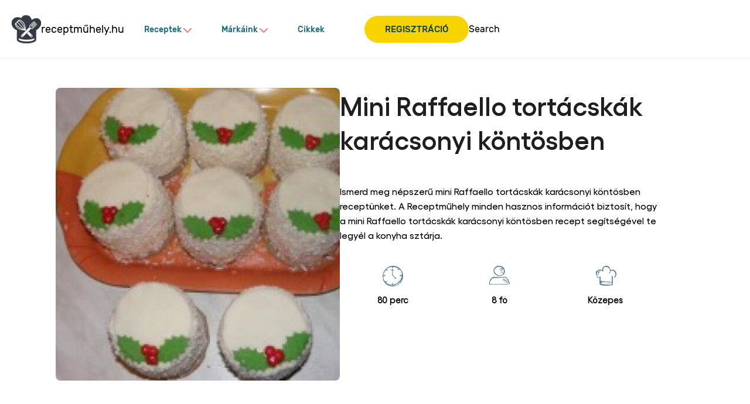

--- FILE ---
content_type: text/css; charset=utf-8
request_url: https://www.receptmuhely.hu/static/e3ede07b567084db9490b17ff45dd9ee202a53cb770f8c27a343e02b255e77b1/css/recipeInfoItem--recipedia.css
body_size: 13714
content:
/* Version=4.24.0,Timestamp=2025-12-11T08:10:53.195Z */

@import url(https://fonts.googleapis.com/css2?family=Montserrat:ital,wght@0,100..900;1,100..900&family=Poppins:ital,wght@0,100;0,200;0,300;0,400;0,500;0,600;0,700;0,800;0,900;1,100;1,200;1,300;1,400;1,500;1,600;1,700;1,800;1,900&family=Roboto:ital,wght@0,100..900;1,100..900&display=swap);html{-webkit-text-size-adjust:100%;line-height:1.15}body{margin:0}main{display:block}h1{font-size:2em;margin:0.67em 0}hr{box-sizing:content-box;height:0;overflow:visible}pre{font-family:monospace,monospace;font-size:1em}a{background-color:transparent}abbr[title]{border-bottom:none;text-decoration:underline;text-decoration:underline dotted}b,strong{font-weight:bolder}code,kbd,samp{font-family:monospace,monospace;font-size:1em}small{font-size:80%}sub,sup{font-size:75%;line-height:0;position:relative;vertical-align:baseline}sub{bottom:-0.25em}sup{top:-0.5em}img{border-style:none}button,input,optgroup,select,textarea{font-family:inherit;font-size:100%;line-height:1.15;margin:0}button,input{overflow:visible}button,select{text-transform:none}[type=button],[type=reset],[type=submit],button{-webkit-appearance:button}[type=button]::-moz-focus-inner,[type=reset]::-moz-focus-inner,[type=submit]::-moz-focus-inner,button::-moz-focus-inner{border-style:none;padding:0}[type=button]:-moz-focusring,[type=reset]:-moz-focusring,[type=submit]:-moz-focusring,button:-moz-focusring{outline:1px dotted ButtonText}fieldset{padding:0.35em 0.75em 0.625em}legend{box-sizing:border-box;color:inherit;display:table;max-width:100%;padding:0;white-space:normal}progress{vertical-align:baseline}textarea{overflow:auto}[type=checkbox],[type=radio]{box-sizing:border-box;padding:0}[type=number]::-webkit-inner-spin-button,[type=number]::-webkit-outer-spin-button{height:auto}[type=search]{-webkit-appearance:textfield;outline-offset:-2px}[type=search]::-webkit-search-decoration{-webkit-appearance:none}::-webkit-file-upload-button{-webkit-appearance:button;font:inherit}details{display:block}summary{display:list-item}[hidden],template{display:none}.edit-preview-infinte-fix{height:.0625em;position:relative}.show{display:block}.hide{display:none!important}.aem-GridColumn+.component{float:left}.cmp-ul-sr-only,.sr-only{clip:rect(0,0,0,0);border:0;height:1px;margin:-1px;overflow:hidden;padding:0;position:absolute;white-space:nowrap;width:1px}.button.ot-sdk-show-settings{background-image:url(https://cdn.cookielaw.org/logos/6ce3ca18-a8e8-4e52-80bc-d334afc636e7/c21c1cf4-fe74-4cd5-b038-15d2eb1d0db8/oneTrustLogo.png);background-size:contain;height:40px;padding:0;text-indent:-10000px;width:40px}.cmp-recipe-attributes-wrapper .recipe-attributes-list{-webkit-box-pack:center;-ms-flex-pack:center;display:-webkit-box;display:-ms-flexbox;display:flex;-ms-flex-wrap:wrap;flex-wrap:wrap;justify-content:center;margin:0 auto;width:100%}.cmp-recipe-attributes-wrapper .recipe-attributes-item,.cmp-recipe-attributes-wrapper .recipe-attributes-list{background-color:rgba(42,100,150,.1);color:#000;margin:10px 10px 10px 0;padding:10px 10px 0;text-align:center;width:100%}@media only screen and (max-width:768px){.cmp-recipe-attributes-wrapper .recipe-attributes-item,.cmp-recipe-attributes-wrapper .recipe-attributes-list{margin:5px;padding:10px 5px 0;width:100%}}@media only screen and (min-width:768px){.cmp-recipe-attributes-wrapper .recipe-attributes-item,.cmp-recipe-attributes-wrapper .recipe-attributes-list{margin:10px 10px 10px 0;padding:10px 10px 0;width:100%}}.recipe-info-item-ingredients .recipe-info-item-ingredients-grouped__list{margin-top:20px;padding-left:0;width:70%}@media only screen and (max-width:768px){.recipe-info-item-ingredients .recipe-info-item-ingredients-grouped__list{width:100%}}.recipe-info-item-ingredients .recipe-info-item-ingredients-grouped__list .recipe-info-item-ingredients__list-item,.recipe-info-item-ingredients .recipe-info-item-ingredients__list .recipe-info-item-ingredients__list-item{display:block;font-size:2.4rem;line-height:33px;list-style:none;margin-bottom:1.8rem;padding-left:3.5rem;position:relative;text-align:left}@media only screen and (max-width:768px){.recipe-info-item-ingredients .recipe-info-item-ingredients-grouped__list .recipe-info-item-ingredients__list-item,.recipe-info-item-ingredients .recipe-info-item-ingredients__list .recipe-info-item-ingredients__list-item{font-size:1.6rem}}.recipe-info-item-ingredients .recipe-info-item-ingredients-grouped__list .recipe-info-item-ingredients__list-item:before,.recipe-info-item-ingredients .recipe-info-item-ingredients__list .recipe-info-item-ingredients__list-item:before{background-color:#000;border-radius:50%;content:"";font-size:10rem;height:15px;left:0;line-height:0;position:absolute;top:8px;width:15px}@media only screen and (max-width:768px){.recipe-info-item-ingredients .recipe-info-item-ingredients-grouped__list .recipe-info-item-ingredients__list-item:before,.recipe-info-item-ingredients .recipe-info-item-ingredients__list .recipe-info-item-ingredients__list-item:before{top:12px}}.recipeInfoItem .recipe-info-item-cooking-method__list .recipe-info-item-cooking-method__list-item .recipe-info-item-cooking-method__description{font-size:2.4rem;letter-spacing:0;line-height:34px;margin:0 0 0 58px}@media only screen and (max-width:768px){.recipeInfoItem .recipe-info-item-cooking-method__list .recipe-info-item-cooking-method__list-item .recipe-info-item-cooking-method__description{font-size:1.6rem;margin-left:45px}}.recipeInfoItem .recipe-info-item-cooking-method__list .recipe-info-item-cooking-method__list-item .info-item-index,.recipeInfoItem .recipe-info-item-cooking-method__list .recipe-info-item-cooking-method__list-item:before{border:1px solid #000;border-radius:50%;content:counter(li);counter-increment:li;font-size:2.4rem;font-weight:700;height:36px;left:0;padding-top:0;position:absolute;text-align:center;top:0;width:36px}@media only screen and (max-width:768px){.recipeInfoItem .recipe-info-item-cooking-method__list .recipe-info-item-cooking-method__list-item .info-item-index,.recipeInfoItem .recipe-info-item-cooking-method__list .recipe-info-item-cooking-method__list-item:before{font-size:1.6rem;height:30px;padding-top:2px;top:6px;width:30px}}.center-h h1,.center-h h2,.center-h h3,.center-h h4,.center-h h5,.center-h h6,.center-p p{text-align:center}@-webkit-keyframes slideOut{to{opacity:1;-webkit-transform:translateY(1rem);transform:translateY(1rem)}0%{opacity:0;-webkit-transform:translateY(0rem);transform:translateY(0rem)}}@-webkit-keyframes slideInLeft{0%{-webkit-transform:translate3d(-100%,0,0);transform:translate3d(-100%,0,0);visibility:visible}to{-webkit-transform:translateZ(0);transform:translateZ(0)}}@font-face{font-display:swap;font-family:Beanstalker-Regular;font-style:"normal";font-weight:"normal";src:url(../resources/fonts/beanstalker-regular.eot);src:url(../resources/fonts/beanstalker-regular.eot?#iefix) format("embedded-opentype"),url(../resources/fonts/beanstalker-regular.woff2) format("woff2"),url(../resources/fonts/beanstalker-regular.woff) format("woff"),url(../resources/fonts/beanstalker-regular.ttf) format("truetype"),url(../resources/fonts/beanstalker-regular.svg) format("svg")}@font-face{font-display:swap;font-family:Odin Rounded;font-style:"normal";font-weight:"bold";src:url(../resources/fonts/Odin-Bold.eot);src:url(../resources/fonts/Odin-Bold.eot?#iefix) format("embedded-opentype"),url(../resources/fonts/Odin-Bold.woff2) format("woff2"),url(../resources/fonts/Odin-Bold.woff) format("woff"),url(../resources/fonts/Odin-Bold.ttf) format("truetype"),url(../resources/fonts/Odin-Bold.svg) format("svg")}@font-face{font-display:swap;font-family:AcciusBucRouDEE;font-style:"normal";font-weight:"bold";src:url(../resources/fonts/AcciusBucRouDEE-Bold.eot);src:url(../resources/fonts/AcciusBucRouDEE-Bold.eot?#iefix) format("embedded-opentype"),url(../resources/fonts/AcciusBucRouDEE-Bold.woff2) format("woff2"),url(../resources/fonts/AcciusBucRouDEE-Bold.woff) format("woff"),url(../resources/fonts/AcciusBucRouDEE-Bold.ttf) format("truetype"),url(../resources/fonts/AcciusBucRouDEE-Bold.svg) format("svg")}@font-face{font-display:swap;font-family:Madetommy;font-style:"normal";font-weight:"bold";src:url(../resources/fonts/MADETOMMY-Bold.eot);src:url(../resources/fonts/MADETOMMY-Bold.eot?#iefix) format("embedded-opentype"),url(../resources/fonts/MADETOMMY-Bold.woff2) format("woff2"),url(../resources/fonts/MADETOMMY-Bold.woff) format("woff"),url(../resources/fonts/MADETOMMY-Bold.ttf) format("truetype"),url(../resources/fonts/MADETOMMY-Bold.svg) format("svg")}@font-face{font-display:swap;font-family:Allgemeine-normal;font-style:"normal";font-weight:"bold";src:url(../resources/fonts/Allgemeine.eot);src:url(../resources/fonts/Allgemeine.eot?#iefix) format("embedded-opentype"),url(../resources/fonts/Allgemeine.woff2) format("woff2"),url(../resources/fonts/Allgemeine.woff) format("woff"),url(../resources/fonts/Allgemeine.ttf) format("truetype"),url(../resources/fonts/Allgemeine.svg) format("svg")}@font-face{font-display:swap;font-family:DinPro;font-style:"normal";font-weight:"bold";src:url(../resources/fonts/DINPro-Black.eot);src:url(../resources/fonts/DINPro-Black.eot?#iefix) format("embedded-opentype"),url(../resources/fonts/DINPro-Black.woff2) format("woff2"),url(../resources/fonts/DINPro-Black.woff) format("woff"),url(../resources/fonts/DINPro-Black.ttf) format("truetype"),url(../resources/fonts/DINPro-Black.svg) format("svg")}@keyframes slideOut{to{opacity:1;-webkit-transform:translateY(1rem);transform:translateY(1rem)}0%{opacity:0;-webkit-transform:translateY(0rem);transform:translateY(0rem)}}@keyframes slideInLeft{0%{-webkit-transform:translate3d(-100%,0,0);transform:translate3d(-100%,0,0);visibility:visible}to{-webkit-transform:translateZ(0);transform:translateZ(0)}}@font-face{font-display:swap;font-family:Rubik-Regular;font-style:"normal";font-weight:"normal";src:url(../resources/fonts/Rubik-Regular.eot);src:url(../resources/fonts/Rubik-Regular.eot?#iefix) format("embedded-opentype"),url(../resources/fonts/Rubik-Regular.woff2) format("woff2"),url(../resources/fonts/Rubik-Regular.woff) format("woff"),url(../resources/fonts/Rubik-Regular.ttf) format("truetype"),url(../resources/fonts/Rubik-Regular.svg) format("svg")}@font-face{font-display:swap;font-family:Rubik-Medium;font-style:"normal";font-weight:"normal";src:url(../resources/fonts/Rubik-Medium.eot);src:url(../resources/fonts/Rubik-Medium.eot?#iefix) format("embedded-opentype"),url(../resources/fonts/Rubik-Medium.woff2) format("woff2"),url(../resources/fonts/Rubik-Medium.woff) format("woff"),url(../resources/fonts/Rubik-Medium.ttf) format("truetype"),url(../resources/fonts/Rubik-Medium.svg) format("svg")}@font-face{font-display:swap;font-family:Rubik-Bold;font-style:"normal";font-weight:"normal";src:url(../resources/fonts/Rubik-Bold.eot);src:url(../resources/fonts/Rubik-Bold.eot?#iefix) format("embedded-opentype"),url(../resources/fonts/Rubik-Bold.woff2) format("woff2"),url(../resources/fonts/Rubik-Bold.woff) format("woff"),url(../resources/fonts/Rubik-Bold.ttf) format("truetype"),url(../resources/fonts/Rubik-Bold.svg) format("svg")}@font-face{font-display:swap;font-family:Gellix-Regular;font-style:"normal";font-weight:"normal";src:url(../resources/fonts/Gellix-Regular.eot);src:url(../resources/fonts/Gellix-Regular.eot?#iefix) format("embedded-opentype"),url(../resources/fonts/Gellix-Regular.woff2) format("woff2"),url(../resources/fonts/Gellix-Regular.woff) format("woff"),url(../resources/fonts/Gellix-Regular.ttf) format("truetype"),url(../resources/fonts/Gellix-Regular.svg) format("svg")}@font-face{font-display:swap;font-family:Gellix-Medium;font-style:"normal";font-weight:"normal";src:url(../resources/fonts/Gellix-Medium.eot);src:url(../resources/fonts/Gellix-Medium.eot?#iefix) format("embedded-opentype"),url(../resources/fonts/Gellix-Medium.woff2) format("woff2"),url(../resources/fonts/Gellix-Medium.woff) format("woff"),url(../resources/fonts/Gellix-Medium.ttf) format("truetype"),url(../resources/fonts/Gellix-Medium.svg) format("svg")}@font-face{font-display:swap;font-family:Gellix-Semibold;font-style:"normal";font-weight:"normal";src:url(../resources/fonts/Gellix-SemiBold.eot);src:url(../resources/fonts/Gellix-SemiBold.eot?#iefix) format("embedded-opentype"),url(../resources/fonts/Gellix-SemiBold.woff2) format("woff2"),url(../resources/fonts/Gellix-SemiBold.woff) format("woff"),url(../resources/fonts/Gellix-SemiBold.ttf) format("truetype"),url(../resources/fonts/Gellix-SemiBold.svg) format("svg")}@font-face{font-display:swap;font-family:Gellix-Bold;font-style:"normal";font-weight:"normal";src:url(../resources/fonts/Gellix-Bold.eot);src:url(../resources/fonts/Gellix-Bold.eot?#iefix) format("embedded-opentype"),url(../resources/fonts/Gellix-Bold.woff2) format("woff2"),url(../resources/fonts/Gellix-Bold.woff) format("woff"),url(../resources/fonts/Gellix-Bold.ttf) format("truetype"),url(../resources/fonts/Gellix-Bold.svg) format("svg")}@font-face{font-display:swap;font-family:Filson-Soft-Bold;font-style:"normal";font-weight:"normal";src:url(../resources/fonts/FilsonSoft-Bold.eot);src:url(../resources/fonts/FilsonSoft-Bold.eot?#iefix) format("embedded-opentype"),url(../resources/fonts/FilsonSoft-Bold.woff2) format("woff2"),url(../resources/fonts/FilsonSoft-Bold.woff) format("woff"),url(../resources/fonts/FilsonSoft-Bold.ttf) format("truetype"),url(../resources/fonts/FilsonSoft-Bold.svg) format("svg")}@font-face{font-display:swap;font-family:Filson-Soft-Regular;font-style:"normal";font-weight:"normal";src:url(../resources/fonts/FilsonSoftRegular.eot);src:url(../resources/fonts/FilsonSoftRegular.eot?#iefix) format("embedded-opentype"),url(../resources/fonts/FilsonSoftRegular.woff2) format("woff2"),url(../resources/fonts/FilsonSoftRegular.woff) format("woff"),url(../resources/fonts/FilsonSoftRegular.ttf) format("truetype"),url(../resources/fonts/FilsonSoftRegular.svg) format("svg")}@font-face{font-display:swap;font-family:Brandon-Grotesque;font-style:"normal";font-weight:"normal";src:url(../resources/fonts/BrandonGrotesque-Bold.eot);src:url(../resources/fonts/BrandonGrotesque-Bold.eot?#iefix) format("embedded-opentype"),url(../resources/fonts/BrandonGrotesque-Bold.woff2) format("woff2"),url(../resources/fonts/BrandonGrotesque-Bold.woff) format("woff"),url(../resources/fonts/BrandonGrotesque-Bold.ttf) format("truetype"),url(../resources/fonts/BrandonGrotesque-Bold.svg) format("svg")}@font-face{font-display:swap;font-family:Brandon-Grotesque-Regular;font-style:"normal";font-weight:"normal";src:url(../resources/fonts/BrandonGrotesque-Regular.eot);src:url(../resources/fonts/BrandonGrotesque-Regular.eot?#iefix) format("embedded-opentype"),url(../resources/fonts/BrandonGrotesque-Regular.woff2) format("woff2"),url(../resources/fonts/BrandonGrotesque-Regular.woff) format("woff"),url(../resources/fonts/BrandonGrotesque-Regular.ttf) format("truetype"),url(../resources/fonts/BrandonGrotesque-Regular.svg) format("svg")}@font-face{font-display:swap;font-family:Trebuchet MS;font-style:"normal";font-weight:"normal";src:url(../resources/fonts/TrebuchetMS.eot);src:url(../resources/fonts/TrebuchetMS.eot?#iefix) format("embedded-opentype"),url(../resources/fonts/TrebuchetMS.woff2) format("woff2"),url(../resources/fonts/TrebuchetMS.woff) format("woff"),url(../resources/fonts/TrebuchetMS.ttf) format("truetype"),url(../resources/fonts/TrebuchetMS.svg) format("svg")}@font-face{font-display:swap;font-family:Bebas Neue;font-style:"normal";font-weight:"normal";src:url(../resources/fonts/BebasNeue-Regular.eot);src:url(../resources/fonts/BebasNeue-Regular.eot?#iefix) format("embedded-opentype"),url(../resources/fonts/BebasNeue-Regular.woff2) format("woff2"),url(../resources/fonts/BebasNeue-Regular.woff) format("woff"),url(../resources/fonts/BebasNeue-Regular.ttf) format("truetype"),url(../resources/fonts/BebasNeue-Regular.svg) format("svg")}@font-face{font-display:swap;font-family:Eight Days A Week;font-style:"normal";font-weight:"normal";src:url(../resources/fonts/EightDaysAWeek.eot);src:url(../resources/fonts/EightDaysAWeek.eot?#iefix) format("embedded-opentype"),url(../resources/fonts/EightDaysAWeek.woff2) format("woff2"),url(../resources/fonts/EightDaysAWeek.woff) format("woff"),url(../resources/fonts/EightDaysAWeek.ttf) format("truetype"),url(../resources/fonts/EightDaysAWeek.svg) format("svg")}#ot-sdk-btn{color:#000!important}#ot-sdk-btn:hover{color:#fff!important}.cmp-recipe-attributes-wrapper .recipe-attributes-list{font-size:1.8rem;list-style-type:none;padding:0}.cmp-recipe-attributes-wrapper .recipe-attributes-list>*{font-size:1.8rem;margin:0 0 5px}@media only screen and (max-width:768px){.cmp-recipe-attributes-wrapper .recipe-attributes-list>*{font-size:1.2rem}}@media only screen and (min-width:768px){.cmp-recipe-attributes-wrapper .recipe-attributes-list>*{font-size:1.8rem}}.cmp-recipe-attributes-wrapper .recipe-attributes-list.title,.cmp-recipe-attributes-wrapper .recipe-attributes-list.title>*{background-color:transparent;font-size:4.4rem;line-height:58px;margin:0;padding:0}@media only screen and (max-width:768px){.cmp-recipe-attributes-wrapper .recipe-attributes-list.title,.cmp-recipe-attributes-wrapper .recipe-attributes-list.title>*{font-size:2.4rem;line-height:32px;text-align:left}}.cmp-recipe-attributes-wrapper .recipe-attributes-list.description,.cmp-recipe-attributes-wrapper .recipe-attributes-list.description>*{background-color:transparent;font-size:1.8rem;line-height:24px;margin:0;padding:0}.cmp-recipe-attributes-wrapper .recipe-attributes-list.comments,.cmp-recipe-attributes-wrapper .recipe-attributes-list.tips{display:block;font-size:2.4rem;letter-spacing:0;line-height:33px;margin-bottom:30px;padding:50px 70px;text-align:left}@media only screen and (max-width:768px){.cmp-recipe-attributes-wrapper .recipe-attributes-list.comments,.cmp-recipe-attributes-wrapper .recipe-attributes-list.tips{font-size:1.6rem;line-height:19px;padding:30px 40px}}.cmp-recipe-attributes-wrapper .recipe-attributes-list.comments p:first-child,.cmp-recipe-attributes-wrapper .recipe-attributes-list.tips p:first-child{font-size:1.8rem;line-height:21px;padding-bottom:20px}@media only screen and (max-width:768px){.cmp-recipe-attributes-wrapper .recipe-attributes-list.comments p:first-child,.cmp-recipe-attributes-wrapper .recipe-attributes-list.tips p:first-child{font-size:1.2rem;line-height:14px;padding-bottom:15px}}.cmp-recipe-attributes-wrapper .recipe-attributes-list.comments>*,.cmp-recipe-attributes-wrapper .recipe-attributes-list.tips>*{display:block;font-size:2.4rem;letter-spacing:0;line-height:33px;text-align:left}@media only screen and (max-width:768px){.cmp-recipe-attributes-wrapper .recipe-attributes-list.comments>*,.cmp-recipe-attributes-wrapper .recipe-attributes-list.tips>*{font-size:1.6rem;line-height:19px}}.cmp-recipe-attributes-wrapper .recipe-attributes-item{font-size:1.8rem}.cmp-recipe-attributes-wrapper .recipe-attributes-item>*{font-size:1.8rem;margin:0 0 5px}@media only screen and (max-width:768px){.cmp-recipe-attributes-wrapper .recipe-attributes-item>*{font-size:1.2rem}}@media only screen and (min-width:768px){.cmp-recipe-attributes-wrapper .recipe-attributes-item>*{font-size:1.8rem}}.cmp-recipe-attributes-wrapper .recipe-attributes-item>:nth-child(2),.cmp-recipe-attributes-wrapper .recipe-attributes-item>:nth-child(3){display:inline-block}.cmp-recipe-attributes-wrapper .prepTime:before{background:url(../resources/images/perpTime.svg) 50% 50% no-repeat;content:"";display:block;height:5rem;margin-bottom:10px;width:100%}.cmp-recipe-attributes-wrapper .cookTime:before,.cmp-recipe-attributes-wrapper .totalTime:before{background:url(../resources/images/cookTime.svg) 50% 50% no-repeat;content:"";display:block;height:5rem;margin-bottom:10px;width:100%}.cmp-recipe-attributes-wrapper .validServingSizes:before{background:url(../resources/images/serving.svg) 50% 50% no-repeat;background-size:4.5rem;content:"";display:block;height:5rem;margin-bottom:10px;width:100%}.cmp-recipe-attributes-wrapper .difficulty:before{background:url(../resources/images/difficulty.svg) 50% 50% no-repeat;content:"";display:block;height:5rem;margin-bottom:10px;width:100%}.cmp-recipe-attributes-wrapper .healthyRecipeFramework:before{background:url(../resources/images/hrf.svg) 50% 50% no-repeat;background-size:3rem;content:"";display:block;height:5rem;margin-bottom:10px;width:100%}.cmp-recipe-attributes-wrapper .spiciness:before{background:url(../resources/images/spiciness.svg) 50% 50% no-repeat;background-size:4rem;content:"";display:block;height:5rem;margin-bottom:10px;width:100%}.cmp-recipe-attributes-wrapper .calories:before{background:url(../resources/images/calories.svg) 50% 50% no-repeat;background-size:4.5rem;content:"";display:block;height:5rem;margin-bottom:10px;width:100%}.cmp-recipe-attributes-wrapper .recipe-attributes-list.recipe-grouped-list{-webkit-box-pack:center;-ms-flex-pack:center;background-color:unset;justify-content:center;list-style-type:none;padding:0}@media only screen and (max-width:768px){.cmp-recipe-attributes-wrapper .recipe-attributes-list.recipe-grouped-list{-webkit-box-pack:left;-ms-flex-pack:left;justify-content:left}}.cmp-recipe-attributes-wrapper .recipe-attributes-list.recipe-grouped-list .recipe-attributes-item{width:10%}@media only screen and (max-width:768px){.cmp-recipe-attributes-wrapper .recipe-attributes-list.recipe-grouped-list .recipe-attributes-item{width:30%}}.recipe-info-item-brandLogo img{width:10%}@media only screen and (min-width:768px){.max-recipe-wrapper>div{margin:0 auto;max-width:1170px;padding:0 20px}}.recipe-info-item-ingredients .recipe-info-item-ingredients__list{margin-top:0;padding:0;width:70%}@media only screen and (max-width:768px){.recipe-info-item-ingredients .recipe-info-item-ingredients__list{width:100%}}.recipeInfoItem{padding:0 30px}@media only screen and (max-width:768px){.recipeInfoItem{padding:0 20px}}.recipeInfoItem .recipe-info-item-header .recipe-info-item-heading{font-family:"Source Serif Pro",serif;font-size:2.8rem;font-weight:600}@media only screen and (max-width:768px){.recipeInfoItem .recipe-info-item-header .recipe-info-item-heading{font-size:2rem}}.recipeInfoItem .recipe-info-item-header .recipe-info-item-subheading{font-size:2rem}@media only screen and (max-width:768px){.recipeInfoItem .recipe-info-item-header .recipe-info-item-subheading{font-size:1.8rem}}.recipeInfoItem .recipe-info-item-group{font-size:1.8rem;list-style-type:none;margin-bottom:15px}@media only screen and (max-width:768px){.recipeInfoItem .recipe-info-item-group{font-size:1.4rem}}.recipeInfoItem .recipe-info-item-cooking-method__list{counter-reset:li;list-style-type:none;padding:0}.recipeInfoItem .recipe-info-item-cooking-method__list .recipe-info-item-cooking-method__list-item{display:-webkit-box;display:-ms-flexbox;display:flex;margin-bottom:30px;position:relative}.recipeInfoItem .recipe-info-item-cooking-method__list .recipe-info-item-cooking-method__list-item .info-item-index{margin:0}.recipeInfoItem .recipe-grouped-items.recipe-info-item-cooking-method__list .recipe-info-item-cooking-method__list-item:before{display:none}.recipeInfoItem .mikmak-recipe-url{text-wrap:wrap;background:#000;border:.2rem solid #000;border-radius:1rem;color:#fff!important;display:inline-block;font-size:1.6rem;font-weight:600;letter-spacing:0;line-height:2rem;margin:.8rem 1.6rem 0 0;opacity:1;padding:.8rem 1.5rem;text-align:center;text-decoration:none;width:16rem}.print_page{background-color:transparent;border:0;border-radius:30px;margin:0;padding:4px}.print_page svg{display:block;pointer-events:none}.print_page:hover path{fill:#ccc}@media print{@page{size:330mm 427mm;margin:14mm}body,html{width:100%!important}#onetrust-consent-sdk,.no-print,.ot-sdk-show-settings,button.print_page{display:none!important}.force-print{display:block!important;height:auto!important;max-height:none!important;overflow:auto!important}.adaptive-image{-webkit-print-color-adjust:exact}}.container.recipe-main-section{margin-bottom:50px}.container.recipe-main-section .cmp-container{-webkit-box-orient:vertical;-webkit-box-direction:normal;grid-column-gap:40px;display:-webkit-box;display:-ms-flexbox;display:flex;-ms-flex-direction:column;flex-direction:column;-ms-flex-wrap:wrap;flex-wrap:wrap}@media only screen and (min-width:992px){.container.recipe-main-section .cmp-container{-webkit-box-orient:horizontal;-webkit-box-direction:normal;grid-column-gap:60px;-ms-flex-direction:row;flex-direction:row}}.container.recipe-main-section .cmp-container .container.recipe-gallery{width:100%}@media only screen and (min-width:992px){.container.recipe-main-section .cmp-container .container.recipe-gallery{width:calc(50% - 60px)}}.container.recipe-main-section .cmp-container .container.recipe-gallery .recipe-hero .recipe-hero-image .recipe_image{width:100%}.container.recipe-main-section .cmp-container .container.recipe-gallery .recipeHero{display:-webkit-box;display:-ms-flexbox;display:flex;width:100%}.container.recipe-main-section .cmp-container .container.recipe-gallery .recipeHero .recipe-hero{width:100%}.container.recipe-main-section .cmp-container .container.recipe-gallery .recipeHero .recipe-hero .recipe-video .cmp-embed-video{padding:0px}.container.recipe-main-section .cmp-container .container.recipe-details{margin-top:30px;width:100%}@media only screen and (min-width:992px){.container.recipe-main-section .cmp-container .container.recipe-details{margin-top:0px;width:50%}}.container.recipe-main-section .cmp-container .container.recipe-details .cmp-container{-webkit-box-orient:vertical;-webkit-box-direction:normal;display:-webkit-box;display:-ms-flexbox;display:flex;-ms-flex-direction:column;flex-direction:column}.container.recipe-main-section .cmp-container .container.recipe-details .cmp-container .recipeInfoItem{padding:0px}.container.recipe-main-section .cmp-container .container.recipe-details .cmp-container .recipeInfoItem .cmp-recipe-attributes-wrapper .recipe-attributes-list.title{-webkit-box-orient:horizontal;-webkit-box-direction:normal;display:-webkit-box;display:-ms-flexbox;display:flex;-ms-flex-direction:row;flex-direction:row;text-align:center;width:100%}@media only screen and (min-width:992px){.container.recipe-main-section .cmp-container .container.recipe-details .cmp-container .recipeInfoItem .cmp-recipe-attributes-wrapper .recipe-attributes-list.title{-webkit-box-pack:start;-ms-flex-pack:start;justify-content:flex-start;text-align:left}}.container.recipe-main-section .cmp-container .container.recipe-details .cmp-container .recipeInfoItem .cmp-recipe-attributes-wrapper .recipe-attributes-list.title h1{color:#000;color:#1c697a;font-family:Rubik-Regular,sans-serif;font-family:Rubik-Medium,sans-serif;font-size:1.875rem;font-weight:400;line-height:normal}@media only screen and (min-width:992px){.container.recipe-main-section .cmp-container .container.recipe-details .cmp-container .recipeInfoItem .cmp-recipe-attributes-wrapper .recipe-attributes-list.title h1{font-size:2.8125rem}}.container.recipe-main-section .cmp-container .container.recipe-details .cmp-container .recipeInfoItem .cmp-recipe-attributes-wrapper .recipe-attributes-list.description{color:#000;font-family:Arial,Helvetica,sans-serif;font-size:.9375rem;font-weight:400;line-height:normal;line-height:25px;margin-bottom:20px;text-align:left}@media only screen and (min-width:992px){.container.recipe-main-section .cmp-container .container.recipe-details .cmp-container .recipeInfoItem .cmp-recipe-attributes-wrapper .recipe-attributes-list.description{font-size:1.0625rem}}.container.recipe-main-section .cmp-container .container.recipe-details .cmp-container .recipeInfoItem .cmp-recipe-attributes-wrapper .recipe-attributes-list.description p{color:#000;font-family:Arial,Helvetica,sans-serif;font-size:.9375rem;font-weight:400;line-height:normal;line-height:25px;margin-bottom:20px;text-align:left}@media only screen and (min-width:992px){.container.recipe-main-section .cmp-container .container.recipe-details .cmp-container .recipeInfoItem .cmp-recipe-attributes-wrapper .recipe-attributes-list.description p{font-size:1.0625rem}}.container.recipe-main-section .cmp-container .container.recipe-details .cmp-container .recipeInfoItem .cmp-recipe-attributes-wrapper .recipe-attributes-list.tips{background-color:transparent;color:#000;font-family:Arial,Helvetica,sans-serif;font-size:.9375rem;font-weight:400;line-height:normal;padding:0px;text-align:left}@media only screen and (min-width:992px){.container.recipe-main-section .cmp-container .container.recipe-details .cmp-container .recipeInfoItem .cmp-recipe-attributes-wrapper .recipe-attributes-list.tips{font-size:1.0625rem}}.container.recipe-main-section .cmp-container .container.recipe-details .cmp-container .recipeInfoItem .cmp-recipe-attributes-wrapper .recipe-attributes-list.tips h3{color:#000;font-family:Rubik-Medium,sans-serif;font-size:1.25rem;font-weight:500;line-height:normal;margin-bottom:20px}@media only screen and (min-width:992px){.container.recipe-main-section .cmp-container .container.recipe-details .cmp-container .recipeInfoItem .cmp-recipe-attributes-wrapper .recipe-attributes-list.tips h3{font-size:1.0625rem;margin-bottom:0px}}.container.recipe-main-section .cmp-container .container.recipe-details .cmp-container .recipeInfoItem .cmp-recipe-attributes-wrapper .recipe-attributes-list.tips p{color:#000;font-family:Arial,Helvetica,sans-serif;font-size:.9375rem;font-weight:400;line-height:normal;padding:0px;text-align:left}@media only screen and (min-width:992px){.container.recipe-main-section .cmp-container .container.recipe-details .cmp-container .recipeInfoItem .cmp-recipe-attributes-wrapper .recipe-attributes-list.tips p{font-size:1.0625rem}}.container.recipe-main-section .cmp-container .container.recipe-details .cmp-container .container.recipe-attributes-section .cmp-container{-webkit-box-orient:vertical;-webkit-box-direction:normal;display:-webkit-box;display:-ms-flexbox;display:flex;-ms-flex-direction:column;flex-direction:column}.container.recipe-main-section .cmp-container .container.recipe-details .cmp-container .container.recipe-attributes-section .cmp-container .recipeInfoItem .cmp-recipe-attributes-wrapper .recipe-attributes-list{-webkit-box-orient:horizontal;-webkit-box-direction:normal;-webkit-box-pack:start;-ms-flex-pack:start;background-color:transparent;color:#000;color:#1c697a;display:-webkit-box;display:-ms-flexbox;display:flex;-ms-flex-direction:row;flex-direction:row;-ms-flex-wrap:nowrap;flex-wrap:nowrap;font-family:Arial,Helvetica,sans-serif;font-size:.9375rem;font-weight:400;font-weight:700;justify-content:flex-start;line-height:1.4}.container.recipe-main-section .cmp-container .container.recipe-details .cmp-container .container.recipe-attributes-section .cmp-container .recipeInfoItem .cmp-recipe-attributes-wrapper .recipe-attributes-list .recipe-attributes-item{-webkit-box-align:center;-ms-flex-align:center;-webkit-box-orient:vertical;-webkit-box-direction:normal;align-items:center;background-color:transparent;color:#000;color:#1c697a;display:-webkit-box;display:-ms-flexbox;display:flex;-ms-flex-direction:column;flex-direction:column;font-family:Arial,Helvetica,sans-serif;font-size:.9375rem;font-weight:400;font-weight:700;line-height:1.4;width:35%}.container.recipe-main-section .cmp-container .container.recipe-details .cmp-container .container.recipe-attributes-section .cmp-container .recipeInfoItem .cmp-recipe-attributes-wrapper .recipe-attributes-list .recipe-attributes-item.totalTime:before{background:url("[data-uri]");background-repeat:no-repeat;background-size:contain;content:"";height:40px;width:35px}.container.recipe-main-section .cmp-container .container.recipe-details .cmp-container .container.recipe-attributes-section .cmp-container .recipeInfoItem .cmp-recipe-attributes-wrapper .recipe-attributes-list .recipe-attributes-item.validServingSizes:before{background:url("[data-uri]");background-repeat:no-repeat;background-size:contain;content:"";height:40px;width:35px}.container.recipe-main-section .cmp-container .container.recipe-details .cmp-container .container.recipe-attributes-section .cmp-container .recipeInfoItem .cmp-recipe-attributes-wrapper .recipe-attributes-list .recipe-attributes-item.difficulty:before{background:url("[data-uri]");background-repeat:no-repeat;background-size:contain;content:"";height:40px;width:35px}.container.recipe-main-section .cmp-container .container.recipe-details .cmp-container .container.recipe-attributes-section .cmp-container .recipeInfoItem .cmp-recipe-attributes-wrapper .recipe-attributes-list .recipe-attributes-item.budgets:before{background:url(../resources/icons/budgets.svg);background-repeat:no-repeat;background-size:contain;content:"";height:40px;margin-bottom:10px;width:35px}.container.ingredients-cooking-section .cmp-container{-webkit-box-orient:vertical;-webkit-box-direction:normal;-webkit-column-gap:60px;-moz-column-gap:60px;column-gap:60px;display:-webkit-box;display:-ms-flexbox;display:flex;-ms-flex-direction:column;flex-direction:column;margin:0px}@media only screen and (min-width:992px){.container.ingredients-cooking-section .cmp-container{-webkit-box-orient:horizontal;-webkit-box-direction:normal;-ms-flex-direction:row;flex-direction:row}}.container.ingredients-cooking-section .cmp-container .ingredients-section{background-color:#d1efeb;width:100%}@media only screen and (min-width:992px){.container.ingredients-cooking-section .cmp-container .ingredients-section{width:calc(50% - 30px)}}.container.ingredients-cooking-section .cmp-container .ingredients-section .recipeInfoItem{padding:30px}@media only screen and (min-width:992px){.container.ingredients-cooking-section .cmp-container .ingredients-section .recipeInfoItem{padding-left:20%}}.container.ingredients-cooking-section .cmp-container .ingredients-section .recipeInfoItem .recipe-info-item-header .recipe-info-item-heading{color:#000;font-family:Rubik-Regular,sans-serif;font-family:Rubik-Medium,sans-serif;font-size:1.5625rem;font-weight:400;line-height:normal}.container.ingredients-cooking-section .cmp-container .ingredients-section .recipeInfoItem .recipe-info-item-ingredients .recipe-info-item-ingredients-grouped__list{list-style:none;margin:40px 0px;padding:0px}.container.ingredients-cooking-section .cmp-container .ingredients-section .recipeInfoItem .recipe-info-item-ingredients .recipe-info-item-ingredients-grouped__list .recipe-info-item-ingredients__list-item{color:#000;color:#4d4d4d;font-family:Rubik-Regular,sans-serif;font-size:.875rem;font-weight:400;line-height:normal;padding-left:0px}.container.ingredients-cooking-section .cmp-container .ingredients-section .recipeInfoItem .recipe-info-item-ingredients .recipe-info-item-ingredients-grouped__list .recipe-info-item-ingredients__list-item:before{display:none}.container.ingredients-cooking-section .cmp-container .ingredients-section .recipeInfoItem .recipe-info-item-ingredients .recipe-info-item-group{color:#1c697a;font-family:Arial,Helvetica,sans-serif;font-size:1.125rem;font-weight:700;line-height:18px}.container.ingredients-cooking-section .cmp-container .cooking-section{width:100%}@media only screen and (min-width:992px){.container.ingredients-cooking-section .cmp-container .cooking-section{width:calc(50% - 30px)}}.container.ingredients-cooking-section .cmp-container .cooking-section .recipeInfoItem{padding:30px 30px 0px}@media only screen and (min-width:992px){.container.ingredients-cooking-section .cmp-container .cooking-section .recipeInfoItem{padding:0 30px 0px 0px}}.container.ingredients-cooking-section .cmp-container .cooking-section .recipeInfoItem .recipe-info-item-header .recipe-info-item-heading{color:#000;color:#1c697a;font-family:Rubik-Regular,sans-serif;font-family:Rubik-Medium,sans-serif;font-size:1.5625rem;font-weight:400;line-height:normal;margin-top:30px}@media only screen and (min-width:992px){.container.ingredients-cooking-section .cmp-container .cooking-section .recipeInfoItem .recipe-info-item-header .recipe-info-item-heading{font-size:2.1875rem}}.container.ingredients-cooking-section .cmp-container .cooking-section .recipeInfoItem .recipe-info-item-cooking-method{margin:40px 0px}.container.ingredients-cooking-section .cmp-container .cooking-section .recipeInfoItem .recipe-info-item-cooking-method .recipe-info-item-cooking-method__list{list-style:none;margin:0px;padding:0px}.container.ingredients-cooking-section .cmp-container .cooking-section .recipeInfoItem .recipe-info-item-cooking-method .recipe-info-item-cooking-method__list .recipe-info-item-cooking-method__list-item{-webkit-box-orient:vertical;-webkit-box-direction:normal;border-radius:10px;color:#000;color:#4d4d4d;display:-webkit-box;display:-ms-flexbox;display:flex;-ms-flex-direction:column;flex-direction:column;font-family:Rubik-Regular,sans-serif;font-size:1rem;font-weight:400;line-height:normal;margin:0 0 30px;padding:15px}.container.ingredients-cooking-section .cmp-container .cooking-section .recipeInfoItem .recipe-info-item-cooking-method .recipe-info-item-cooking-method__list .recipe-info-item-cooking-method__list-item:hover{background-color:#f5f7f9}.container.ingredients-cooking-section .cmp-container .cooking-section .recipeInfoItem .recipe-info-item-cooking-method .recipe-info-item-cooking-method__list .recipe-info-item-cooking-method__list-item .info-item-index{border:0px;border-radius:0px;color:#000;color:#1c697a;font-family:Rubik-Regular,sans-serif;font-family:Rubik-Medium,sans-serif;font-size:1.25rem;font-size:.9375rem;font-weight:400;line-height:normal;position:relative;text-align:left;width:auto}@media only screen and (min-width:992px){.container.ingredients-cooking-section .cmp-container .cooking-section .recipeInfoItem .recipe-info-item-cooking-method .recipe-info-item-cooking-method__list .recipe-info-item-cooking-method__list-item .info-item-index{font-size:1.25rem}}.container.ingredients-cooking-section .cmp-container .cooking-section .recipeInfoItem .recipe-info-item-cooking-method .recipe-info-item-cooking-method__list .recipe-info-item-cooking-method__list-item .info-item-index:before{content:"Step";display:inline-block;padding-right:5px}.container.ingredients-cooking-section .cmp-container .cooking-section .recipeInfoItem .recipe-info-item-cooking-method .recipe-info-item-cooking-method__list .recipe-info-item-cooking-method__list-item .recipe-info-item-cooking-method__description{color:#000;color:#4d4d4d;font-family:Rubik-Regular,sans-serif;font-family:Arial,Helvetica,sans-serif;font-size:1rem;font-weight:400;line-height:normal;line-height:21px;margin:0px}.container.ingredients-cooking-section .cmp-container .cooking-section .recipeInfoItem .recipe-info-item-cooking-method .recipe-info-item-group{color:#1c697a;font-family:Arial,Helvetica,sans-serif;font-size:1.125rem;font-weight:700;line-height:18px}.recipeInfoItem.comments-style{width:100%}.recipeInfoItem.comments-style .cmp-recipe-attributes-wrapper .recipe-attributes-list.comments{background-color:transparent;color:#000;font-family:Arial,Helvetica,sans-serif;font-size:.9375rem;font-weight:400;line-height:1.4;line-height:20px;margin-bottom:40px;margin-top:40px;padding:0px;text-align:left}.recipeInfoItem.comments-style .cmp-recipe-attributes-wrapper .recipe-attributes-list.comments p{color:#000;font-family:Arial,Helvetica,sans-serif;font-size:.9375rem;font-weight:400;line-height:1.4;line-height:25px;margin-bottom:20px;text-align:left}.nutritional-similar .cmp-container{display:-webkit-box;display:-ms-flexbox;display:flex;-ms-flex-wrap:wrap;flex-wrap:wrap}.nutritional-similar .cmp-container .recipeInfoItem.comments-style{padding:0px;width:100%}.nutritional-similar .cmp-container .recipe-dietary-section{border-bottom:4px solid #1c697a;margin-right:0px;width:100%}@media only screen and (min-width:992px){.nutritional-similar .cmp-container .recipe-dietary-section{border-bottom:0px solid #1c697a;border-right:4px solid #1c697a;margin-right:30px;width:calc(49% - 30px)}}.nutritional-similar .cmp-container .recipe-dietary-section .cmp-container{-webkit-box-orient:vertical;-webkit-box-direction:normal;display:-webkit-box;display:-ms-flexbox;display:flex;-ms-flex-direction:column;flex-direction:column}.nutritional-similar .cmp-container .recipe-dietary-section .cmp-container .blue-with-blue-text h3{font-family:Rubik-Medium,sans-serif;font-size:2.1875rem}.nutritional-similar .cmp-container .recipe-dietary-section .cmp-container .recipedietaryattribute .recipe-dietary-attributes .recipe-dietary-attributes__list{-webkit-box-orient:horizontal;-webkit-box-direction:normal;display:-webkit-box;display:-ms-flexbox;display:flex;-ms-flex-direction:row;flex-direction:row;-ms-flex-wrap:wrap;flex-wrap:wrap;list-style:none;margin:0px;padding:0px}.nutritional-similar .cmp-container .recipe-dietary-section .cmp-container .recipedietaryattribute .recipe-dietary-attributes .recipe-dietary-attributes__list .recipe-dietary-attributes__list-item{-webkit-box-orient:vertical;-webkit-box-direction:normal;-webkit-box-align:center;-ms-flex-align:center;align-items:center;color:#000;display:-webkit-box;display:-ms-flexbox;display:flex;-ms-flex-direction:column;flex-direction:column;font-family:Arial,Helvetica,sans-serif;font-size:.9375rem;font-weight:400;line-height:1.4;margin-bottom:40px;width:50%}@media only screen and (min-width:768px){.nutritional-similar .cmp-container .recipe-dietary-section .cmp-container .recipedietaryattribute .recipe-dietary-attributes .recipe-dietary-attributes__list .recipe-dietary-attributes__list-item{width:25%}}.nutritional-similar .cmp-container .recipe-dietary-section .cmp-container .recipedietaryattribute .recipe-dietary-attributes .recipe-dietary-attributes__list .recipe-dietary-attributes__list-item:before{background:url(../resources/icons/nutfree.svg);background-repeat:no-repeat;background-size:contain;content:"";display:-webkit-box;display:-ms-flexbox;display:flex;height:70px;width:70px}.nutritional-similar .cmp-container .recipe-dietary-section .cmp-container .recipedietaryattribute .recipe-dietary-attributes .recipe-dietary-attributes__list .recipe-dietary-attributes__list-item .recipe-dietary-attributes__label{color:#000;font-family:Arial,Helvetica,sans-serif;font-size:.9375rem;font-weight:400;line-height:1.4}.nutritional-similar .cmp-container .recipe-keywords{margin-left:0px;width:100%}@media only screen and (min-width:992px){.nutritional-similar .cmp-container .recipe-keywords{margin-left:30px;width:calc(49% - 30px)}}.nutritional-similar .cmp-container .recipe-keywords .cmp-container{-webkit-box-orient:vertical;-webkit-box-direction:normal;display:-webkit-box;display:-ms-flexbox;display:flex;-ms-flex-direction:column;flex-direction:column}.nutritional-similar .cmp-container .recipe-keywords .cmp-container .recipekeywords .cmp-tags__heading h3{color:#1c697a;font-family:Rubik-Medium,sans-serif;font-size:2.1875rem}.nutritional-similar .cmp-container .recipe-keywords .cmp-container .recipekeywords .cmp-tags-list{-webkit-box-pack:center;-ms-flex-pack:center;display:-webkit-box;display:-ms-flexbox;display:flex;-ms-flex-wrap:wrap;flex-wrap:wrap;justify-content:center;list-style:none;padding:0px}@media only screen and (min-width:992px){.nutritional-similar .cmp-container .recipe-keywords .cmp-container .recipekeywords .cmp-tags-list{-webkit-box-pack:start;-ms-flex-pack:start;justify-content:flex-start}}.nutritional-similar .cmp-container .recipe-keywords .cmp-container .recipekeywords .cmp-tags-list .cmp-tags-list__item,.nutritional-similar .cmp-container .recipe-keywords .cmp-container .recipekeywords .cmp-tags-list .cmp-tags-list__item-load-more{background:transparent;border:2px solid #29879e;border-radius:25px;color:#000;cursor:pointer;font-family:Arial,Helvetica,sans-serif;font-size:.9375rem;font-weight:400;font-weight:700;line-height:1.4;line-height:normal;margin:5px;padding:8px 20px;position:relative;text-decoration:none;text-transform:uppercase}.nutritional-similar .cmp-container .recipe-keywords .cmp-container .recipekeywords .cmp-tags-list .cmp-tags-list__item-load-more:hover,.nutritional-similar .cmp-container .recipe-keywords .cmp-container .recipekeywords .cmp-tags-list .cmp-tags-list__item:hover{background-color:#29879e;color:#fff}.nutritional-similar .cmp-container .recipe-keywords .cmp-container .recipekeywords .cmp-tags-list .cmp-tags-list__item-load-more:hover a,.nutritional-similar .cmp-container .recipe-keywords .cmp-container .recipekeywords .cmp-tags-list .cmp-tags-list__item-load-more:hover button,.nutritional-similar .cmp-container .recipe-keywords .cmp-container .recipekeywords .cmp-tags-list .cmp-tags-list__item-load-more:hover button:before,.nutritional-similar .cmp-container .recipe-keywords .cmp-container .recipekeywords .cmp-tags-list .cmp-tags-list__item:hover a,.nutritional-similar .cmp-container .recipe-keywords .cmp-container .recipekeywords .cmp-tags-list .cmp-tags-list__item:hover button,.nutritional-similar .cmp-container .recipe-keywords .cmp-container .recipekeywords .cmp-tags-list .cmp-tags-list__item:hover button:before{color:#fff}.nutritional-similar .cmp-container .recipe-keywords .cmp-container .recipekeywords .cmp-tags-list .cmp-tags-list__item a,.nutritional-similar .cmp-container .recipe-keywords .cmp-container .recipekeywords .cmp-tags-list .cmp-tags-list__item-load-more a{color:#000;color:#1c697a;font-family:Arial,Helvetica,sans-serif;font-size:.9375rem;font-weight:400;font-weight:700;line-height:1.4;line-height:normal;text-decoration:none}.nutritional-similar .cmp-container .recipe-keywords .cmp-container .recipekeywords .cmp-tags-list .cmp-tags-list__item button,.nutritional-similar .cmp-container .recipe-keywords .cmp-container .recipekeywords .cmp-tags-list .cmp-tags-list__item-load-more button{background:transparent;border:0px;color:#000;color:#1c697a;cursor:pointer;font-family:Arial,Helvetica,sans-serif;font-size:.9375rem;font-weight:400;font-weight:700;line-height:1.4;line-height:normal;text-decoration:none;text-transform:uppercase}.nutritional-similar .cmp-container .recipe-keywords .cmp-container .recipekeywords .cmp-tags-list .cmp-tags-list__item button:before,.nutritional-similar .cmp-container .recipe-keywords .cmp-container .recipekeywords .cmp-tags-list .cmp-tags-list__item-load-more button:before{color:#1c697a;content:"+";font-size:1rem;padding-right:5px}.reviewnratings.ratings-summary-start{-webkit-box-orient:horizontal;-webkit-box-direction:normal;-webkit-box-pack:center;-ms-flex-pack:center;display:-webkit-box;display:-ms-flexbox;display:flex;-ms-flex-direction:row;flex-direction:row;-ms-flex-wrap:nowrap;flex-wrap:nowrap;justify-content:center;margin:0rem}@media only screen and (min-width:992px){.reviewnratings.ratings-summary-start{-webkit-box-pack:start;-ms-flex-pack:start;justify-content:flex-start}}.reviewnratings.ratings-summary-start .cmp-integration--reviewrating .rr-widget-container .kr-aggregateRating.kr-Stars{font-family:Arial,Helvetica,sans-serif;font-size:1.5625rem;margin-bottom:10px}.reviewnratings.ratings-summary-start .cmp-integration--reviewrating .rr-widget-container .kr-aggregateRating.kr-Stars:before{-webkit-text-stroke:0px}.reviewnratings.ratings-summary-start .cmp-integration--reviewrating .rr-widget-container .kr-summary-action button,.reviewnratings.ratings-summary-start .cmp-integration--reviewrating .rr-widget-container .kr-summary-action button .kr-tWriteReview{font-family:Arial,Helvetica,sans-serif;font-size:1rem}.reviewnratings.ratings-read-panel{-webkit-box-orient:vertical;-webkit-box-direction:normal;display:-webkit-box;display:-ms-flexbox;display:flex;-ms-flex-direction:column;flex-direction:column}.recipeBreadcrumb-za.breadcrumb.black-breadcrumb .cmp-breadcrumb .cmp-breadcrumb__list{-webkit-box-align:center;-ms-flex-align:center;align-items:center;display:-webkit-box;display:-ms-flexbox;display:flex;padding:20px 0px}@media only screen and (min-width:768px){.recipeBreadcrumb-za.breadcrumb.black-breadcrumb .cmp-breadcrumb .cmp-breadcrumb__list{padding:30px 0 20px}}.recipeBreadcrumb-za.breadcrumb.black-breadcrumb .cmp-breadcrumb .cmp-breadcrumb__list .cmp-breadcrumb__item{color:#000;margin-right:15px;padding-left:0;padding-right:20px;position:relative}@media only screen and (min-width:992px){.recipeBreadcrumb-za.breadcrumb.black-breadcrumb .cmp-breadcrumb .cmp-breadcrumb__list .cmp-breadcrumb__item{font-size:.875rem}}.recipeBreadcrumb-za.breadcrumb.black-breadcrumb .cmp-breadcrumb .cmp-breadcrumb__list .cmp-breadcrumb__item a{text-decoration:none}.recipeBreadcrumb-za.breadcrumb.black-breadcrumb .cmp-breadcrumb .cmp-breadcrumb__list .cmp-breadcrumb__item:after{color:#1c697a;content:">";position:absolute;right:0;top:50%;-webkit-transform:translateY(-50%);transform:translateY(-50%)}@media only screen and (min-width:992px){.recipeBreadcrumb-za.breadcrumb.black-breadcrumb .cmp-breadcrumb .cmp-breadcrumb__list .cmp-breadcrumb__item:after{font-size:.875rem}}.recipeBreadcrumb-za.breadcrumb.black-breadcrumb .cmp-breadcrumb .cmp-breadcrumb__list .cmp-breadcrumb__item span{border:none;color:#1c697a;font-size:.875rem;padding:0px;text-decoration:none;-webkit-transition:all .3s ease;transition:all .3s ease}@media only screen and (min-width:992px){.recipeBreadcrumb-za.breadcrumb.black-breadcrumb .cmp-breadcrumb .cmp-breadcrumb__list .cmp-breadcrumb__item span{font-size:.875rem}}.recipeBreadcrumb-za.breadcrumb.black-breadcrumb .cmp-breadcrumb .cmp-breadcrumb__list .cmp-breadcrumb__item span:hover{text-decoration:underline}.recipeBreadcrumb-za.breadcrumb.black-breadcrumb .cmp-breadcrumb .cmp-breadcrumb__list .cmp-breadcrumb__item--active span{color:#1c697a;text-decoration:none}.recipeBreadcrumb-za.breadcrumb.black-breadcrumb .cmp-breadcrumb .cmp-breadcrumb__list .cmp-breadcrumb__item--active span:hover{text-decoration:none}.recipeBreadcrumb-za.breadcrumb.black-breadcrumb .cmp-breadcrumb .cmp-breadcrumb__list .cmp-breadcrumb__item--active:after{content:none}.recipeBreadcrumb-za.breadcrumb.black-breadcrumb .cmp-breadcrumb .cmp-breadcrumb__list .cmp-breadcrumb__item:first-child{display:none}@media only screen and (min-width:992px){.recipeBreadcrumb-za.breadcrumb.black-breadcrumb .cmp-breadcrumb .cmp-breadcrumb__list .cmp-breadcrumb__item:first-child{display:block}}.recipeBreadcrumb-za.breadcrumb.black-breadcrumb .cmp-breadcrumb .cmp-breadcrumb__list .cmp-breadcrumb__item:nth-child(2){display:block;padding-left:15px}@media only screen and (min-width:992px){.recipeBreadcrumb-za.breadcrumb.black-breadcrumb .cmp-breadcrumb .cmp-breadcrumb__list .cmp-breadcrumb__item:nth-child(2){padding-left:0px}}.recipeBreadcrumb-za.breadcrumb.black-breadcrumb .cmp-breadcrumb .cmp-breadcrumb__list .cmp-breadcrumb__item:nth-child(2):before{color:#1c697a;content:"<";left:0;position:absolute;right:unset;top:50%;-webkit-transform:translateY(-50%);transform:translateY(-50%)}@media only screen and (min-width:992px){.recipeBreadcrumb-za.breadcrumb.black-breadcrumb .cmp-breadcrumb .cmp-breadcrumb__list .cmp-breadcrumb__item:nth-child(2):before{content:">";font-size:.875rem;left:unset;right:0}}.recipeBreadcrumb-za.breadcrumb.black-breadcrumb .cmp-breadcrumb .cmp-breadcrumb__list .cmp-breadcrumb__item:nth-child(2):after{content:"";display:none}.recipeBreadcrumb-za.breadcrumb.black-breadcrumb .cmp-breadcrumb .cmp-breadcrumb__list .cmp-breadcrumb__item:nth-child(3){display:none}@media only screen and (min-width:992px){.recipeBreadcrumb-za.breadcrumb.black-breadcrumb .cmp-breadcrumb .cmp-breadcrumb__list .cmp-breadcrumb__item:nth-child(3){display:block}}.container.recipe-main-section-za{margin-bottom:50px}.container.recipe-main-section-za .cmp-container{-webkit-box-orient:vertical;-webkit-box-direction:normal;grid-column-gap:40px;display:-webkit-box;display:-ms-flexbox;display:flex;-ms-flex-direction:column;flex-direction:column;-ms-flex-wrap:wrap;flex-wrap:wrap}@media only screen and (min-width:992px){.container.recipe-main-section-za .cmp-container{-webkit-box-orient:horizontal;-webkit-box-direction:normal;grid-column-gap:60px;-ms-flex-direction:row;flex-direction:row}}.container.recipe-main-section-za .cmp-container .container.recipe-gallery{width:100%}@media only screen and (min-width:992px){.container.recipe-main-section-za .cmp-container .container.recipe-gallery{width:calc(50% - 60px)}}.container.recipe-main-section-za .cmp-container .container.recipe-gallery .recipe-hero .recipe-hero-image .recipe_image{border-radius:8px;min-height:500px;-o-object-fit:cover;object-fit:cover;width:100%}.container.recipe-main-section-za .cmp-container .container.recipe-gallery .recipeHero{display:-webkit-box;display:-ms-flexbox;display:flex;width:100%}.container.recipe-main-section-za .cmp-container .container.recipe-gallery .recipeHero .recipe-hero{width:100%}.container.recipe-main-section-za .cmp-container .container.recipe-gallery .recipeHero .recipe-hero .recipe-video .cmp-embed-video{padding:0px}.container.recipe-main-section-za .cmp-container .container.recipe-details{margin-top:30px;width:100%}@media only screen and (min-width:992px){.container.recipe-main-section-za .cmp-container .container.recipe-details{margin-top:0px;width:50%}}.container.recipe-main-section-za .cmp-container .container.recipe-details .cmp-container{-webkit-box-orient:vertical;-webkit-box-direction:normal;display:-webkit-box;display:-ms-flexbox;display:flex;-ms-flex-direction:column;flex-direction:column}.container.recipe-main-section-za .cmp-container .container.recipe-details .cmp-container .recipeInfoItem{padding:0px}.container.recipe-main-section-za .cmp-container .container.recipe-details .cmp-container .recipeInfoItem .cmp-recipe-attributes-wrapper .recipe-attributes-list.title{-webkit-box-orient:horizontal;-webkit-box-direction:normal;display:-webkit-box;display:-ms-flexbox;display:flex;-ms-flex-direction:row;flex-direction:row;text-align:center;width:100%}@media only screen and (min-width:992px){.container.recipe-main-section-za .cmp-container .container.recipe-details .cmp-container .recipeInfoItem .cmp-recipe-attributes-wrapper .recipe-attributes-list.title{-webkit-box-pack:start;-ms-flex-pack:start;justify-content:flex-start;text-align:left}}.container.recipe-main-section-za .cmp-container .container.recipe-details .cmp-container .recipeInfoItem .cmp-recipe-attributes-wrapper .recipe-attributes-list.title h1{color:#1f1f1f;font-family:Gellix-Semibold,sans-serif;font-size:1.875rem}@media only screen and (min-width:992px){.container.recipe-main-section-za .cmp-container .container.recipe-details .cmp-container .recipeInfoItem .cmp-recipe-attributes-wrapper .recipe-attributes-list.title h1{font-size:2.8125rem}}.container.recipe-main-section-za .cmp-container .container.recipe-details .cmp-container .recipeInfoItem .cmp-recipe-attributes-wrapper .recipe-attributes-list.description,.container.recipe-main-section-za .cmp-container .container.recipe-details .cmp-container .recipeInfoItem .cmp-recipe-attributes-wrapper .recipe-attributes-list.description p{color:#000;font-family:Gellix-Medium,sans-serif;font-size:1rem;line-height:25px;margin-bottom:20px;text-align:left}.container.recipe-main-section-za .cmp-container .container.recipe-details .cmp-container .recipeInfoItem .cmp-recipe-attributes-wrapper .recipe-attributes-list.tips{background-color:transparent;color:#4c6b7f;font-family:Gellix-Medium,sans-serif;font-size:1rem;padding:0px;text-align:left}.container.recipe-main-section-za .cmp-container .container.recipe-details .cmp-container .recipeInfoItem .cmp-recipe-attributes-wrapper .recipe-attributes-list.tips h3{font-family:Gellix-Medium,sans-serif;font-size:1.125rem;margin-bottom:20px}@media only screen and (min-width:992px){.container.recipe-main-section-za .cmp-container .container.recipe-details .cmp-container .recipeInfoItem .cmp-recipe-attributes-wrapper .recipe-attributes-list.tips h3{margin-bottom:0px}}.container.recipe-main-section-za .cmp-container .container.recipe-details .cmp-container .recipeInfoItem .cmp-recipe-attributes-wrapper .recipe-attributes-list.tips p{color:#4c6b7f;font-family:Gellix-Medium,sans-serif;font-size:1rem;padding:0px;text-align:left}.container.recipe-main-section-za .cmp-container .container.recipe-details .cmp-container .container.recipe-attributes-section .cmp-container{-webkit-box-orient:vertical;-webkit-box-direction:normal;display:-webkit-box;display:-ms-flexbox;display:flex;-ms-flex-direction:column;flex-direction:column}.container.recipe-main-section-za .cmp-container .container.recipe-details .cmp-container .container.recipe-attributes-section .cmp-container .recipeInfoItem .cmp-recipe-attributes-wrapper .recipe-attributes-list{-webkit-box-orient:horizontal;-webkit-box-direction:normal;-webkit-box-pack:start;-ms-flex-pack:start;background-color:transparent;color:#1c697a;display:-webkit-box;display:-ms-flexbox;display:flex;-ms-flex-direction:row;flex-direction:row;-ms-flex-wrap:nowrap;flex-wrap:nowrap;font-weight:700;justify-content:flex-start}.container.recipe-main-section-za .cmp-container .container.recipe-details .cmp-container .container.recipe-attributes-section .cmp-container .recipeInfoItem .cmp-recipe-attributes-wrapper .recipe-attributes-list .recipe-attributes-item{-webkit-box-align:center;-ms-flex-align:center;-webkit-box-orient:vertical;-webkit-box-direction:normal;align-items:center;background-color:transparent;color:#000;display:-webkit-box;display:-ms-flexbox;display:flex;-ms-flex-direction:column;flex-direction:column;font-family:Gellix-Regular,sans-serif;font-size:.9375rem;font-weight:700;width:35%}.container.recipe-main-section-za .cmp-container .container.recipe-details .cmp-container .container.recipe-attributes-section .cmp-container .recipeInfoItem .cmp-recipe-attributes-wrapper .recipe-attributes-list .recipe-attributes-item.totalTime:before{background:url("[data-uri]");background-repeat:no-repeat;background-size:contain;content:"";height:40px;width:35px}.container.recipe-main-section-za .cmp-container .container.recipe-details .cmp-container .container.recipe-attributes-section .cmp-container .recipeInfoItem .cmp-recipe-attributes-wrapper .recipe-attributes-list .recipe-attributes-item.validServingSizes:before{background:url("[data-uri]");background-repeat:no-repeat;background-size:contain;content:"";height:40px;width:35px}.container.recipe-main-section-za .cmp-container .container.recipe-details .cmp-container .container.recipe-attributes-section .cmp-container .recipeInfoItem .cmp-recipe-attributes-wrapper .recipe-attributes-list .recipe-attributes-item.difficulty:before{background:url("[data-uri]");background-repeat:no-repeat;background-size:contain;content:"";height:40px;width:35px}.container.recipe-main-section-za .cmp-container .container.recipe-details .cmp-container .container.recipe-attributes-section .cmp-container .recipeInfoItem .cmp-recipe-attributes-wrapper .recipe-attributes-list .recipe-attributes-item.budgets:before{background:url(../resources/icons/budgets.svg);background-repeat:no-repeat;background-size:contain;content:"";height:40px;margin-bottom:10px;width:35px}.container.ingredients-cooking-section-za .cmp-container{-webkit-box-orient:vertical;-webkit-box-direction:normal;-webkit-column-gap:60px;-moz-column-gap:60px;column-gap:60px;display:-webkit-box;display:-ms-flexbox;display:flex;-ms-flex-direction:column;flex-direction:column;margin:0px}@media only screen and (min-width:992px){.container.ingredients-cooking-section-za .cmp-container{-webkit-box-orient:horizontal;-webkit-box-direction:normal;-ms-flex-direction:row;flex-direction:row}}.container.ingredients-cooking-section-za .cmp-container .ingredients-section{width:100%}@media only screen and (min-width:992px){.container.ingredients-cooking-section-za .cmp-container .ingredients-section{width:calc(50% - 30px)}}.container.ingredients-cooking-section-za .cmp-container .ingredients-section .recipeInfoItem{padding:30px}.container.ingredients-cooking-section-za .cmp-container .ingredients-section .recipeInfoItem .recipe-info-item-header .recipe-info-item-heading{color:#1f1f1f;font-family:Gellix-Semibold,sans-serif;font-size:1.5625rem}.container.ingredients-cooking-section-za .cmp-container .ingredients-section .recipeInfoItem .recipe-info-item-ingredients .recipe-info-item-ingredients-grouped__list{list-style:none;margin:40px 0px;padding:0px;width:100%}.container.ingredients-cooking-section-za .cmp-container .ingredients-section .recipeInfoItem .recipe-info-item-ingredients .recipe-info-item-ingredients-grouped__list .recipe-info-item-ingredients__list-item{color:#1f1f1f;font-family:Gellix-Regular,sans-serif;font-size:.875rem;margin-bottom:0px;margin-top:0px;padding-left:0px}.container.ingredients-cooking-section-za .cmp-container .ingredients-section .recipeInfoItem .recipe-info-item-ingredients .recipe-info-item-ingredients-grouped__list .recipe-info-item-ingredients__list-item:before{display:none}.container.ingredients-cooking-section-za .cmp-container .ingredients-section .recipeInfoItem .recipe-info-item-ingredients .recipe-info-item-group{color:#1f1f1f;font-family:Gellix-Regular,sans-serif;font-size:.875rem}.container.ingredients-cooking-section-za .cmp-container .cooking-section{width:100%}@media only screen and (min-width:992px){.container.ingredients-cooking-section-za .cmp-container .cooking-section{width:50%}}.container.ingredients-cooking-section-za .cmp-container .cooking-section .recipeInfoItem{padding:0px}@media only screen and (min-width:992px){.container.ingredients-cooking-section-za .cmp-container .cooking-section .recipeInfoItem{padding:0 30px 0px 0px}}.container.ingredients-cooking-section-za .cmp-container .cooking-section .recipeInfoItem .recipe-info-item-header .recipe-info-item-heading{color:#1f1f1f;font-family:Gellix-Semibold,sans-serif;font-size:1.5625rem;margin-top:30px}.container.ingredients-cooking-section-za .cmp-container .cooking-section .recipeInfoItem .recipe-info-item-cooking-method{margin:40px 0px}.container.ingredients-cooking-section-za .cmp-container .cooking-section .recipeInfoItem .recipe-info-item-cooking-method .recipe-info-item-cooking-method__list{list-style:none;margin:0px;padding:0px}.container.ingredients-cooking-section-za .cmp-container .cooking-section .recipeInfoItem .recipe-info-item-cooking-method .recipe-info-item-cooking-method__list .recipe-info-item-cooking-method__list-item{-webkit-box-orient:vertical;-webkit-box-direction:normal;border-radius:10px;color:#1f1f1f;display:-webkit-box;display:-ms-flexbox;display:flex;-ms-flex-direction:column;flex-direction:column;-ms-flex-wrap:wrap;flex-wrap:wrap;margin:0 0 30px;padding:15px}@media only screen and (min-width:992px){.container.ingredients-cooking-section-za .cmp-container .cooking-section .recipeInfoItem .recipe-info-item-cooking-method .recipe-info-item-cooking-method__list .recipe-info-item-cooking-method__list-item{-webkit-box-orient:horizontal;-webkit-box-direction:normal;display:-webkit-box;display:-ms-flexbox;display:flex;-ms-flex-direction:row;flex-direction:row;-ms-flex-wrap:nowrap;flex-wrap:nowrap}}.container.ingredients-cooking-section-za .cmp-container .cooking-section .recipeInfoItem .recipe-info-item-cooking-method .recipe-info-item-cooking-method__list .recipe-info-item-cooking-method__list-item:hover{background-color:#f5f7f9}.container.ingredients-cooking-section-za .cmp-container .cooking-section .recipeInfoItem .recipe-info-item-cooking-method .recipe-info-item-cooking-method__list .recipe-info-item-cooking-method__list-item .info-item-index{border:0px;border-radius:0px;color:#1f1f1f;font-family:Gellix-Semibold,sans-serif;font-size:1.625rem;margin-bottom:15px;position:relative;text-align:left;width:auto}@media only screen and (min-width:992px){.container.ingredients-cooking-section-za .cmp-container .cooking-section .recipeInfoItem .recipe-info-item-cooking-method .recipe-info-item-cooking-method__list .recipe-info-item-cooking-method__list-item .info-item-index{font-size:2.3125rem;margin-bottom:0px;margin-top:-10px;padding-right:30px}}.container.ingredients-cooking-section-za .cmp-container .cooking-section .recipeInfoItem .recipe-info-item-cooking-method .recipe-info-item-cooking-method__list .recipe-info-item-cooking-method__list-item .recipe-info-item-cooking-method__description{color:#1f1f1f;font-family:Gellix-Regular,sans-serif!important;font-size:.875rem;line-height:21px;margin:0px}.container.ingredients-cooking-section-za .cmp-container .cooking-section .recipeInfoItem .recipe-info-item-cooking-method .recipe-info-item-group{color:#1c697a;font-family:Arial,Helvetica,sans-serif;font-size:1.125rem;font-weight:700;line-height:18px}.recipeInfoItem.comments-style-za{width:100%}.recipeInfoItem.comments-style-za .cmp-recipe-attributes-wrapper .recipe-attributes-list.comments{background-color:transparent;color:#000;line-height:20px;margin-bottom:40px;margin-top:40px;padding:0px;text-align:left}.recipeInfoItem.comments-style-za .cmp-recipe-attributes-wrapper .recipe-attributes-list.comments p{color:#000;line-height:25px;margin-bottom:20px;text-align:left}.nutritional-similar-za .cmp-container{display:-webkit-box;display:-ms-flexbox;display:flex;-ms-flex-wrap:wrap;flex-wrap:wrap}.nutritional-similar-za .cmp-container .recipeInfoItem.comments-style{padding:0px;width:100%}.container.recipe-nutrition-section-za{background-color:#9bcfd1;padding:50px 0px;width:100%}.container.recipe-nutrition-section-za .cmp-container{-webkit-box-orient:vertical;-webkit-box-direction:normal;display:-webkit-box;display:-ms-flexbox;display:flex;-ms-flex-direction:column;flex-direction:column}.container.recipe-nutrition-section-za .cmp-container .text h3{color:#1f1f1f;font-family:Gellix-Semibold,sans-serif;font-size:1.3125rem;margin-bottom:30px}@media only screen and (min-width:768px){.container.recipe-nutrition-section-za .cmp-container .text h3{font-size:1.5625rem;margin-bottom:50px}}.container.recipe-nutrition-section-za .cmp-container .recipedietaryattribute .recipe-dietary-attributes .recipe-dietary-attributes__list{-webkit-box-orient:horizontal;-webkit-box-direction:normal;display:-webkit-box;display:-ms-flexbox;display:flex;-ms-flex-direction:row;flex-direction:row;-ms-flex-wrap:wrap;flex-wrap:wrap;list-style:none;margin:0px;padding:0px}.container.recipe-nutrition-section-za .cmp-container .recipedietaryattribute .recipe-dietary-attributes .recipe-dietary-attributes__list .recipe-dietary-attributes__list-item{-webkit-box-orient:vertical;-webkit-box-direction:normal;-webkit-box-align:center;-ms-flex-align:center;align-items:center;display:-webkit-box;display:-ms-flexbox;display:flex;-ms-flex-direction:column;flex-direction:column;margin-bottom:40px;padding:0 20px}.container.recipe-nutrition-section-za .cmp-container .recipedietaryattribute .recipe-dietary-attributes .recipe-dietary-attributes__list .recipe-dietary-attributes__list-item.attribute_nut_free:before,.container.recipe-nutrition-section-za .cmp-container .recipedietaryattribute .recipe-dietary-attributes .recipe-dietary-attributes__list .recipe-dietary-attributes__list-item:before{background:url(../resources/icons/nutfree.svg);background-repeat:no-repeat;background-size:contain;content:"";display:-webkit-box;display:-ms-flexbox;display:flex;height:70px;width:70px}.container.recipe-nutrition-section-za .cmp-container .recipedietaryattribute .recipe-dietary-attributes .recipe-dietary-attributes__list .recipe-dietary-attributes__list-item .recipe-dietary-attributes__label{font-family:Gellix-Regular,sans-serif;font-size:.875rem}.container.recipe-keywords-za{margin-bottom:40px;margin-top:40px}@media only screen and (min-width:768px){.container.recipe-keywords-za{margin-bottom:50px;margin-top:100px}}.container.recipe-keywords-za .cmp-container{-webkit-box-orient:vertical;-webkit-box-direction:normal;display:-webkit-box;display:-ms-flexbox;display:flex;-ms-flex-direction:column;flex-direction:column}.container.recipe-keywords-za .cmp-container .recipekeywords .cmp-tags__heading h3{color:#1f1f1f;font-family:Gellix-Semibold,sans-serif;font-size:1.125rem}.container.recipe-keywords-za .cmp-container .recipekeywords .cmp-tags-list{-webkit-box-pack:center;-ms-flex-pack:center;display:-webkit-box;display:-ms-flexbox;display:flex;-ms-flex-wrap:wrap;flex-wrap:wrap;justify-content:center;list-style:none;padding:0px}@media only screen and (min-width:992px){.container.recipe-keywords-za .cmp-container .recipekeywords .cmp-tags-list{-webkit-box-pack:start;-ms-flex-pack:start;justify-content:flex-start}}.container.recipe-keywords-za .cmp-container .recipekeywords .cmp-tags-list .cmp-tags-list__item,.container.recipe-keywords-za .cmp-container .recipekeywords .cmp-tags-list .cmp-tags-list__item-load-more{background-color:#bfcf60;border-radius:25px;cursor:pointer;display:-webkit-box;display:-ms-flexbox;display:flex;line-height:normal;margin:5px;position:relative;text-decoration:none}.container.recipe-keywords-za .cmp-container .recipekeywords .cmp-tags-list .cmp-tags-list__item-load-more:hover,.container.recipe-keywords-za .cmp-container .recipekeywords .cmp-tags-list .cmp-tags-list__item:hover{background-color:#164240;color:#fff}.container.recipe-keywords-za .cmp-container .recipekeywords .cmp-tags-list .cmp-tags-list__item-load-more:hover a,.container.recipe-keywords-za .cmp-container .recipekeywords .cmp-tags-list .cmp-tags-list__item:hover a{color:#fff}.container.recipe-keywords-za .cmp-container .recipekeywords .cmp-tags-list .cmp-tags-list__item a,.container.recipe-keywords-za .cmp-container .recipekeywords .cmp-tags-list .cmp-tags-list__item-load-more a{color:#1f1f1f;font-family:Gellix-Regular,sans-serif;font-size:.8125rem;line-height:normal;padding:10px 20px;text-decoration:none;text-transform:lowercase}.container.recipe-keywords-za .cmp-container .recipekeywords .cmp-tags-list .cmp-tags-list__item a:hover,.container.recipe-keywords-za .cmp-container .recipekeywords .cmp-tags-list .cmp-tags-list__item-load-more a:hover{color:#fff}.container.recipe-keywords-za .cmp-container .recipekeywords .cmp-tags-list .cmp-tags-list__item button,.container.recipe-keywords-za .cmp-container .recipekeywords .cmp-tags-list .cmp-tags-list__item-load-more button{-webkit-box-align:center;-ms-flex-align:center;align-items:center;background:transparent;border:0px;color:#1f1f1f;cursor:pointer;font-family:Gellix-Regular,sans-serif;font-size:.8125rem;line-height:normal;padding:10px 20px;text-decoration:none;text-transform:lowercase}.container.recipe-keywords-za .cmp-container .recipekeywords .cmp-tags-list .cmp-tags-list__item button:before,.container.recipe-keywords-za .cmp-container .recipekeywords .cmp-tags-list .cmp-tags-list__item-load-more button:before{color:#1f1f1f;content:"+";font-size:1.125rem;padding-right:5px}.reviewnratings{margin:0rem!important}.reviewnratings .cmp-integration--reviewrating{text-align:left}.reviewnratings .cmp-integration--reviewrating .kr-aggregateRating.kr-Stars{font-size:2rem}.reviewnratings .cmp-integration--reviewrating .kr-summary-action{margin-top:10px}.reviewnratings .cmp-integration--reviewrating .kr-summary-action .kr-write-reviewLink,.reviewnratings .cmp-integration--reviewrating .kr-summary-action .kr-write-reviewLink .kr-tAskQuestion,.reviewnratings .cmp-integration--reviewrating .kr-summary-action .kr-write-reviewLink span,.reviewnratings .cmp-integration--reviewrating .kr-summary-action button,.reviewnratings .cmp-integration--reviewrating .kr-summary-action button .kr-tAskQuestion,.reviewnratings .cmp-integration--reviewrating .kr-summary-action button span{color:#000}.reviewnratings .cmp-integration--reviewrating .kr-summary-action .kr-pipe{background-color:#000}.kr-tab .kr-tablinks.active{background-color:#333!important;border:1px solid #555!important;color:#fff!important;font-size:1rem}.kr-tab .kr-tablinks{background-color:#f4f5f6!important;border:1px solid #555!important;color:#666!important;font-size:1rem}.reviewnratings .kr-noreviews-header .kr-review-header-noreviews-title{font-family:Gellix-Regular,sans-serif}#kr-lightbox,#kr-modalWidowcontainer{z-index:99999!important}.reviewnratings .kr-readpanel-header .kr-averageRingBlock2 .kr-right-review-area .write-review-btn{color:#000!important}

--- FILE ---
content_type: text/css; charset=utf-8
request_url: https://www.receptmuhely.hu/static/e3ede07b567084db9490b17ff45dd9ee202a53cb770f8c27a343e02b255e77b1/css/navigationlinks--recipedia.css
body_size: 2968
content:
/* Version=4.24.0,Timestamp=2025-12-11T08:10:53.195Z */

@import url(https://fonts.googleapis.com/css2?family=Montserrat:ital,wght@0,100..900;1,100..900&family=Poppins:ital,wght@0,100;0,200;0,300;0,400;0,500;0,600;0,700;0,800;0,900;1,100;1,200;1,300;1,400;1,500;1,600;1,700;1,800;1,900&family=Roboto:ital,wght@0,100..900;1,100..900&display=swap);html{-webkit-text-size-adjust:100%;line-height:1.15}body{margin:0}main{display:block}h1{font-size:2em;margin:0.67em 0}hr{box-sizing:content-box;height:0;overflow:visible}pre{font-family:monospace,monospace;font-size:1em}a{background-color:transparent}abbr[title]{border-bottom:none;text-decoration:underline;text-decoration:underline dotted}b,strong{font-weight:bolder}code,kbd,samp{font-family:monospace,monospace;font-size:1em}small{font-size:80%}sub,sup{font-size:75%;line-height:0;position:relative;vertical-align:baseline}sub{bottom:-0.25em}sup{top:-0.5em}img{border-style:none}button,input,optgroup,select,textarea{font-family:inherit;font-size:100%;line-height:1.15;margin:0}button,input{overflow:visible}button,select{text-transform:none}[type=button],[type=reset],[type=submit],button{-webkit-appearance:button}[type=button]::-moz-focus-inner,[type=reset]::-moz-focus-inner,[type=submit]::-moz-focus-inner,button::-moz-focus-inner{border-style:none;padding:0}[type=button]:-moz-focusring,[type=reset]:-moz-focusring,[type=submit]:-moz-focusring,button:-moz-focusring{outline:1px dotted ButtonText}fieldset{padding:0.35em 0.75em 0.625em}legend{box-sizing:border-box;color:inherit;display:table;max-width:100%;padding:0;white-space:normal}progress{vertical-align:baseline}textarea{overflow:auto}[type=checkbox],[type=radio]{box-sizing:border-box;padding:0}[type=number]::-webkit-inner-spin-button,[type=number]::-webkit-outer-spin-button{height:auto}[type=search]{-webkit-appearance:textfield;outline-offset:-2px}[type=search]::-webkit-search-decoration{-webkit-appearance:none}::-webkit-file-upload-button{-webkit-appearance:button;font:inherit}details{display:block}summary{display:list-item}[hidden],template{display:none}.edit-preview-infinte-fix{height:.0625em;position:relative}.show{display:block}.hide{display:none!important}.aem-GridColumn+.component{float:left}.cmp-ul-sr-only,.sr-only{clip:rect(0,0,0,0);border:0;height:1px;margin:-1px;overflow:hidden;padding:0;position:absolute;white-space:nowrap;width:1px}.button.ot-sdk-show-settings{background-image:url(https://cdn.cookielaw.org/logos/6ce3ca18-a8e8-4e52-80bc-d334afc636e7/c21c1cf4-fe74-4cd5-b038-15d2eb1d0db8/oneTrustLogo.png);background-size:contain;height:40px;padding:0;text-indent:-10000px;width:40px}.navigation-v2-main .cmp--navigation-v2 .navigation-v2__wrapper .navigation-v2-item,.navigationlinks.section-nav-type-a .cmp--navigation-v2 .navigation-v2__wrapper .navigation-v2-item,.navigationlinks.section-nav-type-b .cmp--navigation-v2 .navigation-v2__wrapper .navigation-v2-item,.navigationlinks.section-nav-type-only-link .cmp--navigation-v2 .navigation-v2__wrapper .navigation-v2-item,.navigationlinks.section-nav-type-tags .cmp--navigation-v2 .navigation-v2__wrapper .navigation-v2-item{text-align:center}.navigation-v2-main .cmp--navigation-v2 .navigation-v2__wrapper .navigation-v2-item__body .navigation-v2-item-list{list-style:none}.navigation-v2-main .cmp--navigation-v2 .navigation-v2__wrapper .navigation-v2-item__body .navigation-v2-item-list-item{display:inline-block;margin:1.2rem;vertical-align:top}.navigation-v2-main .cmp--navigation-v2 .navigation-v2__wrapper .navigation-v2-item__body .navigation-v2-item-list-item-link,.navigationlinks.section-nav-type-a .cmp--navigation-v2 .navigation-v2__wrapper .navigation-v2-item-list-item-link,.navigationlinks.section-nav-type-b .cmp--navigation-v2 .navigation-v2__wrapper .navigation-v2-item-list-item-link,.navigationlinks.section-nav-type-only-link .cmp--navigation-v2 .navigation-v2__wrapper .navigation-v2-item-list-item-link,.navigationlinks.section-nav-type-tags .cmp--navigation-v2 .navigation-v2__wrapper .navigation-v2-item-list-item-link{color:#2020e0;text-decoration:none}.navigation-v2-main .cmp--navigation-v2 .navigation-v2__wrapper .navigation-v2-item__body .navigation-v2-item-list-item-link__img{border:2px solid #35414b;border-radius:50%;height:6.3rem;margin:0 auto 1rem;overflow:hidden;width:6.3rem}.navigation-v2-main .cmp--navigation-v2 .navigation-v2__wrapper .navigation-v2-item__body .navigation-v2-item-list-item-link__img img{width:100%}.navigationlinks.section-nav-type-a .navigation-v2__wrapper .navigation-v2-item__body .navigation-v2-item-list-item .cmp-image img,.navigationlinks.section-nav-type-b .navigation-v2__wrapper .navigation-v2-item__body .navigation-v2-item-list-item .cmp-image img{border:0;border-radius:50%;height:7.5rem;width:7.5rem}.navigationlinks.section-nav-type-a .navigation-v2__wrapper .navigation-v2-item__body .navigation-v2-item-list,.navigationlinks.section-nav-type-b .navigation-v2__wrapper .navigation-v2-item__body .navigation-v2-item-list{-webkit-box-pack:center;-ms-flex-pack:center;display:-webkit-box;display:-ms-flexbox;display:flex;-ms-flex-wrap:wrap;flex-wrap:wrap;justify-content:center}.navigationlinks.section-nav-type-a .navigation-v2__wrapper .navigation-v2-item__body .navigation-v2-item-list-item-link,.navigationlinks.section-nav-type-b .navigation-v2__wrapper .navigation-v2-item__body .navigation-v2-item-list-item-link,.navigationlinks.section-nav-type-only-link .navigation-v2__wrapper .navigation-v2-item__body .navigation-v2-item-list-item-link{font-weight:600;margin-top:1rem}.navigationlinks.section-nav-type-a .navigation-v2__wrapper .navigation-v2-item__body .navigation-v2-item-list-item-link:hover,.navigationlinks.section-nav-type-b .navigation-v2__wrapper .navigation-v2-item__body .navigation-v2-item-list-item-link:hover,.navigationlinks.section-nav-type-only-link .navigation-v2__wrapper .navigation-v2-item__body .navigation-v2-item-list-item-link:hover{text-decoration:underline}.navigationlinks.section-nav-type-a .navigation-v2__wrapper .navigation-v2-item__body .navigation-v2-item-list-item,.navigationlinks.section-nav-type-b .navigation-v2__wrapper .navigation-v2-item__body .navigation-v2-item-list-item{-webkit-box-orient:vertical;-webkit-box-direction:reverse;display:-webkit-box;display:-ms-flexbox;display:flex;-ms-flex-direction:column-reverse;flex-direction:column-reverse;margin:1.2rem;vertical-align:top}@media only screen and (min-width:768px){.navigationlinks.section-nav-type-a .navigation-v2__wrapper .navigation-v2-item__body .navigation-v2-item-list-item,.navigationlinks.section-nav-type-b .navigation-v2__wrapper .navigation-v2-item__body .navigation-v2-item-list-item{margin:1.2rem 2.1rem}}.navigationlinks.section-nav-type-tags .navigation-v2__wrapper .navigation-v2-item-list-item-link{border:.2rem solid #35414b;border-radius:3rem;font-weight:600;padding:1rem}.navigationlinks.section-nav-type-tags .navigation-v2__wrapper .navigation-v2-item-list-item-link:hover{background:#35414b;text-decoration:none}.navigationlinks.section-nav-type-tags .navigation-v2__wrapper .navigation-v2-item-list-item-link:hover .navigation-v2-item-list-item-link__text{color:#fff}.navigationlinks.section-nav-type-only-link .navigation-v2__wrapper .navigation-v2-item .navigation-v2__sub-heading,.navigationlinks.section-nav-type-only-link .navigation-v2__wrapper .navigation-v2-item__body .navigation-v2-item-list-item .cmp-image,.navigationlinks.section-nav-type-tags .navigation-v2__wrapper .navigation-v2-item__body .navigation-v2-item-list-item .cmp-image{display:none}.center-h h1,.center-h h2,.center-h h3,.center-h h4,.center-h h5,.center-h h6,.center-p p{text-align:center}@-webkit-keyframes slideOut{to{opacity:1;-webkit-transform:translateY(1rem);transform:translateY(1rem)}0%{opacity:0;-webkit-transform:translateY(0rem);transform:translateY(0rem)}}@-webkit-keyframes slideInLeft{0%{-webkit-transform:translate3d(-100%,0,0);transform:translate3d(-100%,0,0);visibility:visible}to{-webkit-transform:translateZ(0);transform:translateZ(0)}}@font-face{font-display:swap;font-family:Beanstalker-Regular;font-style:"normal";font-weight:"normal";src:url(../resources/fonts/beanstalker-regular.eot);src:url(../resources/fonts/beanstalker-regular.eot?#iefix) format("embedded-opentype"),url(../resources/fonts/beanstalker-regular.woff2) format("woff2"),url(../resources/fonts/beanstalker-regular.woff) format("woff"),url(../resources/fonts/beanstalker-regular.ttf) format("truetype"),url(../resources/fonts/beanstalker-regular.svg) format("svg")}@font-face{font-display:swap;font-family:Odin Rounded;font-style:"normal";font-weight:"bold";src:url(../resources/fonts/Odin-Bold.eot);src:url(../resources/fonts/Odin-Bold.eot?#iefix) format("embedded-opentype"),url(../resources/fonts/Odin-Bold.woff2) format("woff2"),url(../resources/fonts/Odin-Bold.woff) format("woff"),url(../resources/fonts/Odin-Bold.ttf) format("truetype"),url(../resources/fonts/Odin-Bold.svg) format("svg")}@font-face{font-display:swap;font-family:AcciusBucRouDEE;font-style:"normal";font-weight:"bold";src:url(../resources/fonts/AcciusBucRouDEE-Bold.eot);src:url(../resources/fonts/AcciusBucRouDEE-Bold.eot?#iefix) format("embedded-opentype"),url(../resources/fonts/AcciusBucRouDEE-Bold.woff2) format("woff2"),url(../resources/fonts/AcciusBucRouDEE-Bold.woff) format("woff"),url(../resources/fonts/AcciusBucRouDEE-Bold.ttf) format("truetype"),url(../resources/fonts/AcciusBucRouDEE-Bold.svg) format("svg")}@font-face{font-display:swap;font-family:Madetommy;font-style:"normal";font-weight:"bold";src:url(../resources/fonts/MADETOMMY-Bold.eot);src:url(../resources/fonts/MADETOMMY-Bold.eot?#iefix) format("embedded-opentype"),url(../resources/fonts/MADETOMMY-Bold.woff2) format("woff2"),url(../resources/fonts/MADETOMMY-Bold.woff) format("woff"),url(../resources/fonts/MADETOMMY-Bold.ttf) format("truetype"),url(../resources/fonts/MADETOMMY-Bold.svg) format("svg")}@font-face{font-display:swap;font-family:Allgemeine-normal;font-style:"normal";font-weight:"bold";src:url(../resources/fonts/Allgemeine.eot);src:url(../resources/fonts/Allgemeine.eot?#iefix) format("embedded-opentype"),url(../resources/fonts/Allgemeine.woff2) format("woff2"),url(../resources/fonts/Allgemeine.woff) format("woff"),url(../resources/fonts/Allgemeine.ttf) format("truetype"),url(../resources/fonts/Allgemeine.svg) format("svg")}@font-face{font-display:swap;font-family:DinPro;font-style:"normal";font-weight:"bold";src:url(../resources/fonts/DINPro-Black.eot);src:url(../resources/fonts/DINPro-Black.eot?#iefix) format("embedded-opentype"),url(../resources/fonts/DINPro-Black.woff2) format("woff2"),url(../resources/fonts/DINPro-Black.woff) format("woff"),url(../resources/fonts/DINPro-Black.ttf) format("truetype"),url(../resources/fonts/DINPro-Black.svg) format("svg")}@keyframes slideOut{to{opacity:1;-webkit-transform:translateY(1rem);transform:translateY(1rem)}0%{opacity:0;-webkit-transform:translateY(0rem);transform:translateY(0rem)}}@keyframes slideInLeft{0%{-webkit-transform:translate3d(-100%,0,0);transform:translate3d(-100%,0,0);visibility:visible}to{-webkit-transform:translateZ(0);transform:translateZ(0)}}@font-face{font-display:swap;font-family:Rubik-Regular;font-style:"normal";font-weight:"normal";src:url(../resources/fonts/Rubik-Regular.eot);src:url(../resources/fonts/Rubik-Regular.eot?#iefix) format("embedded-opentype"),url(../resources/fonts/Rubik-Regular.woff2) format("woff2"),url(../resources/fonts/Rubik-Regular.woff) format("woff"),url(../resources/fonts/Rubik-Regular.ttf) format("truetype"),url(../resources/fonts/Rubik-Regular.svg) format("svg")}@font-face{font-display:swap;font-family:Rubik-Medium;font-style:"normal";font-weight:"normal";src:url(../resources/fonts/Rubik-Medium.eot);src:url(../resources/fonts/Rubik-Medium.eot?#iefix) format("embedded-opentype"),url(../resources/fonts/Rubik-Medium.woff2) format("woff2"),url(../resources/fonts/Rubik-Medium.woff) format("woff"),url(../resources/fonts/Rubik-Medium.ttf) format("truetype"),url(../resources/fonts/Rubik-Medium.svg) format("svg")}@font-face{font-display:swap;font-family:Rubik-Bold;font-style:"normal";font-weight:"normal";src:url(../resources/fonts/Rubik-Bold.eot);src:url(../resources/fonts/Rubik-Bold.eot?#iefix) format("embedded-opentype"),url(../resources/fonts/Rubik-Bold.woff2) format("woff2"),url(../resources/fonts/Rubik-Bold.woff) format("woff"),url(../resources/fonts/Rubik-Bold.ttf) format("truetype"),url(../resources/fonts/Rubik-Bold.svg) format("svg")}@font-face{font-display:swap;font-family:Gellix-Regular;font-style:"normal";font-weight:"normal";src:url(../resources/fonts/Gellix-Regular.eot);src:url(../resources/fonts/Gellix-Regular.eot?#iefix) format("embedded-opentype"),url(../resources/fonts/Gellix-Regular.woff2) format("woff2"),url(../resources/fonts/Gellix-Regular.woff) format("woff"),url(../resources/fonts/Gellix-Regular.ttf) format("truetype"),url(../resources/fonts/Gellix-Regular.svg) format("svg")}@font-face{font-display:swap;font-family:Gellix-Medium;font-style:"normal";font-weight:"normal";src:url(../resources/fonts/Gellix-Medium.eot);src:url(../resources/fonts/Gellix-Medium.eot?#iefix) format("embedded-opentype"),url(../resources/fonts/Gellix-Medium.woff2) format("woff2"),url(../resources/fonts/Gellix-Medium.woff) format("woff"),url(../resources/fonts/Gellix-Medium.ttf) format("truetype"),url(../resources/fonts/Gellix-Medium.svg) format("svg")}@font-face{font-display:swap;font-family:Gellix-Semibold;font-style:"normal";font-weight:"normal";src:url(../resources/fonts/Gellix-SemiBold.eot);src:url(../resources/fonts/Gellix-SemiBold.eot?#iefix) format("embedded-opentype"),url(../resources/fonts/Gellix-SemiBold.woff2) format("woff2"),url(../resources/fonts/Gellix-SemiBold.woff) format("woff"),url(../resources/fonts/Gellix-SemiBold.ttf) format("truetype"),url(../resources/fonts/Gellix-SemiBold.svg) format("svg")}@font-face{font-display:swap;font-family:Gellix-Bold;font-style:"normal";font-weight:"normal";src:url(../resources/fonts/Gellix-Bold.eot);src:url(../resources/fonts/Gellix-Bold.eot?#iefix) format("embedded-opentype"),url(../resources/fonts/Gellix-Bold.woff2) format("woff2"),url(../resources/fonts/Gellix-Bold.woff) format("woff"),url(../resources/fonts/Gellix-Bold.ttf) format("truetype"),url(../resources/fonts/Gellix-Bold.svg) format("svg")}@font-face{font-display:swap;font-family:Filson-Soft-Bold;font-style:"normal";font-weight:"normal";src:url(../resources/fonts/FilsonSoft-Bold.eot);src:url(../resources/fonts/FilsonSoft-Bold.eot?#iefix) format("embedded-opentype"),url(../resources/fonts/FilsonSoft-Bold.woff2) format("woff2"),url(../resources/fonts/FilsonSoft-Bold.woff) format("woff"),url(../resources/fonts/FilsonSoft-Bold.ttf) format("truetype"),url(../resources/fonts/FilsonSoft-Bold.svg) format("svg")}@font-face{font-display:swap;font-family:Filson-Soft-Regular;font-style:"normal";font-weight:"normal";src:url(../resources/fonts/FilsonSoftRegular.eot);src:url(../resources/fonts/FilsonSoftRegular.eot?#iefix) format("embedded-opentype"),url(../resources/fonts/FilsonSoftRegular.woff2) format("woff2"),url(../resources/fonts/FilsonSoftRegular.woff) format("woff"),url(../resources/fonts/FilsonSoftRegular.ttf) format("truetype"),url(../resources/fonts/FilsonSoftRegular.svg) format("svg")}@font-face{font-display:swap;font-family:Brandon-Grotesque;font-style:"normal";font-weight:"normal";src:url(../resources/fonts/BrandonGrotesque-Bold.eot);src:url(../resources/fonts/BrandonGrotesque-Bold.eot?#iefix) format("embedded-opentype"),url(../resources/fonts/BrandonGrotesque-Bold.woff2) format("woff2"),url(../resources/fonts/BrandonGrotesque-Bold.woff) format("woff"),url(../resources/fonts/BrandonGrotesque-Bold.ttf) format("truetype"),url(../resources/fonts/BrandonGrotesque-Bold.svg) format("svg")}@font-face{font-display:swap;font-family:Brandon-Grotesque-Regular;font-style:"normal";font-weight:"normal";src:url(../resources/fonts/BrandonGrotesque-Regular.eot);src:url(../resources/fonts/BrandonGrotesque-Regular.eot?#iefix) format("embedded-opentype"),url(../resources/fonts/BrandonGrotesque-Regular.woff2) format("woff2"),url(../resources/fonts/BrandonGrotesque-Regular.woff) format("woff"),url(../resources/fonts/BrandonGrotesque-Regular.ttf) format("truetype"),url(../resources/fonts/BrandonGrotesque-Regular.svg) format("svg")}@font-face{font-display:swap;font-family:Trebuchet MS;font-style:"normal";font-weight:"normal";src:url(../resources/fonts/TrebuchetMS.eot);src:url(../resources/fonts/TrebuchetMS.eot?#iefix) format("embedded-opentype"),url(../resources/fonts/TrebuchetMS.woff2) format("woff2"),url(../resources/fonts/TrebuchetMS.woff) format("woff"),url(../resources/fonts/TrebuchetMS.ttf) format("truetype"),url(../resources/fonts/TrebuchetMS.svg) format("svg")}@font-face{font-display:swap;font-family:Bebas Neue;font-style:"normal";font-weight:"normal";src:url(../resources/fonts/BebasNeue-Regular.eot);src:url(../resources/fonts/BebasNeue-Regular.eot?#iefix) format("embedded-opentype"),url(../resources/fonts/BebasNeue-Regular.woff2) format("woff2"),url(../resources/fonts/BebasNeue-Regular.woff) format("woff"),url(../resources/fonts/BebasNeue-Regular.ttf) format("truetype"),url(../resources/fonts/BebasNeue-Regular.svg) format("svg")}@font-face{font-display:swap;font-family:Eight Days A Week;font-style:"normal";font-weight:"normal";src:url(../resources/fonts/EightDaysAWeek.eot);src:url(../resources/fonts/EightDaysAWeek.eot?#iefix) format("embedded-opentype"),url(../resources/fonts/EightDaysAWeek.woff2) format("woff2"),url(../resources/fonts/EightDaysAWeek.woff) format("woff"),url(../resources/fonts/EightDaysAWeek.ttf) format("truetype"),url(../resources/fonts/EightDaysAWeek.svg) format("svg")}#ot-sdk-btn{color:#000!important}#ot-sdk-btn:hover{color:#fff!important}.navigationlinks.section-nav-type-a .cmp--navigation-v2 .navigation-v2__wrapper .navigation-v2-item ul,.navigationlinks.section-nav-type-b .cmp--navigation-v2 .navigation-v2__wrapper .navigation-v2-item ul,.navigationlinks.section-nav-type-only-link .cmp--navigation-v2 .navigation-v2__wrapper .navigation-v2-item ul,.navigationlinks.section-nav-type-tags .cmp--navigation-v2 .navigation-v2__wrapper .navigation-v2-item ul{padding:0}.navigationlinks.section-nav-type-b .navigation-v2__wrapper .navigation-v2-item__body .navigation-v2-item-list-item .cmp-image img{border:.1rem solid #35414b}.navigationlinks.section-nav-type-only-link .navigation-v2__wrapper .navigation-v2-item__body .navigation-v2-item-list-item{display:inline-block}.navigationlinks.section-nav-type-only-link .navigation-v2__wrapper .navigation-v2-item__body .navigation-v2-item-list-item.navigation-v2-item-list-item--level-{margin:1.8rem 2.1rem}.navigationlinks.section-nav-type-tags .navigation-v2__wrapper .navigation-v2-item-list-item{display:inline-block}.navigationlinks.section-nav-type-tags .navigation-v2__wrapper .navigation-v2-item-list-item.navigation-v2-item-list-item--level-{margin:1.8rem 2.1rem}.navigationlinks.section-nav-type-tags .navigation-v2__wrapper .navigation-v2-item-list-item-link__text{color:#607d8b}.navigationlinks.knorrox-text-with-nav .cmp--navigation-v2 .navigation-v2__wrapper .navigation-v2-item .navigation-v2-item__body .navigation-v2-item-list__group{margin:0;padding:0}.navigationlinks.knorrox-text-with-nav .cmp--navigation-v2 .navigation-v2__wrapper .navigation-v2-item .navigation-v2-item__body .navigation-v2-item-list__group .navigation-v2-item-list-item::marker{content:"";display:none}.navigationlinks.knorrox-text-with-nav .cmp--navigation-v2 .navigation-v2__wrapper .navigation-v2-item .navigation-v2-item__body .navigation-v2-item-list__group .navigation-v2-item-list-item .navigation-v2-sub-list__body .navigation-il-heading .navigation-v2-item-list-item-link__text{color:#fff;display:block;font-family:Rubik-Bold,sans-serif;font-size:1.1875rem;font-weight:400;line-height:1.06;margin:0;padding-bottom:15px}@media only screen and (min-width:992px){.navigationlinks.knorrox-text-with-nav .cmp--navigation-v2 .navigation-v2__wrapper .navigation-v2-item .navigation-v2-item__body .navigation-v2-item-list__group .navigation-v2-item-list-item .navigation-v2-sub-list__body .navigation-il-heading .navigation-v2-item-list-item-link__text{font-size:1.5625rem;padding-bottom:20px}}.navigationlinks.knorrox-text-with-nav .cmp--navigation-v2 .navigation-v2__wrapper .navigation-v2-item .navigation-v2-item__body .navigation-v2-item-list__group .navigation-v2-item-list-item .navigation-v2-sub-list__body ul.navigation-v2-sub-list__group.navigation-v2-item-list{-webkit-box-orient:horizontal;-webkit-box-direction:normal;-webkit-box-pack:start;-ms-flex-pack:start;display:-webkit-box;display:-ms-flexbox;display:flex;-ms-flex-direction:row;flex-direction:row;-ms-flex-wrap:wrap;flex-wrap:wrap;justify-content:start;padding:0}.navigationlinks.knorrox-text-with-nav .cmp--navigation-v2 .navigation-v2__wrapper .navigation-v2-item .navigation-v2-item__body .navigation-v2-item-list__group .navigation-v2-item-list-item .navigation-v2-sub-list__body ul.navigation-v2-sub-list__group.navigation-v2-item-list li.navigation-v2-item-list-item{-webkit-box-align:center;-ms-flex-align:center;align-items:center;display:-webkit-box;display:-ms-flexbox;display:flex}.navigationlinks.knorrox-text-with-nav .cmp--navigation-v2 .navigation-v2__wrapper .navigation-v2-item .navigation-v2-item__body .navigation-v2-item-list__group .navigation-v2-item-list-item .navigation-v2-sub-list__body ul.navigation-v2-sub-list__group.navigation-v2-item-list li.navigation-v2-item-list-item::marker{content:"";display:none;list-style:none}.navigationlinks.knorrox-text-with-nav .cmp--navigation-v2 .navigation-v2__wrapper .navigation-v2-item .navigation-v2-item__body .navigation-v2-item-list__group .navigation-v2-item-list-item .navigation-v2-sub-list__body ul.navigation-v2-sub-list__group.navigation-v2-item-list li.navigation-v2-item-list-item:first-child:before{content:""}.navigationlinks.knorrox-text-with-nav .cmp--navigation-v2 .navigation-v2__wrapper .navigation-v2-item .navigation-v2-item__body .navigation-v2-item-list__group .navigation-v2-item-list-item .navigation-v2-sub-list__body ul.navigation-v2-sub-list__group.navigation-v2-item-list li.navigation-v2-item-list-item:before{color:#fff;content:" | ";font-size:.875rem;padding:0px}@media only screen and (min-width:992px){.navigationlinks.knorrox-text-with-nav .cmp--navigation-v2 .navigation-v2__wrapper .navigation-v2-item .navigation-v2-item__body .navigation-v2-item-list__group .navigation-v2-item-list-item .navigation-v2-sub-list__body ul.navigation-v2-sub-list__group.navigation-v2-item-list li.navigation-v2-item-list-item:before{font-size:1.125rem}}.navigationlinks.knorrox-text-with-nav .cmp--navigation-v2 .navigation-v2__wrapper .navigation-v2-item .navigation-v2-item__body .navigation-v2-item-list__group .navigation-v2-item-list-item .navigation-v2-sub-list__body ul.navigation-v2-sub-list__group.navigation-v2-item-list li.navigation-v2-item-list-item a.navigation-v2-item-list-item-link{display:-webkit-inline-box;display:-ms-inline-flexbox;display:inline-flex;height:auto;padding:0px 3px;text-decoration:none}.navigationlinks.knorrox-text-with-nav .cmp--navigation-v2 .navigation-v2__wrapper .navigation-v2-item .navigation-v2-item__body .navigation-v2-item-list__group .navigation-v2-item-list-item .navigation-v2-sub-list__body ul.navigation-v2-sub-list__group.navigation-v2-item-list li.navigation-v2-item-list-item a.navigation-v2-item-list-item-link .navigation-v2-item-list-item-link__text{color:#fff;font-family:Gellix-Regular,sans-serif;font-size:.875rem;line-height:normal;padding-right:0px;text-transform:capitalize}@media only screen and (min-width:992px){.navigationlinks.knorrox-text-with-nav .cmp--navigation-v2 .navigation-v2__wrapper .navigation-v2-item .navigation-v2-item__body .navigation-v2-item-list__group .navigation-v2-item-list-item .navigation-v2-sub-list__body ul.navigation-v2-sub-list__group.navigation-v2-item-list li.navigation-v2-item-list-item a.navigation-v2-item-list-item-link .navigation-v2-item-list-item-link__text{font-size:1.375rem}}.navigationlinks.knorrox-text-with-nav .cmp--navigation-v2 .navigation-v2__wrapper .navigation-v2-item .navigation-v2-item__body .navigation-v2-item-list__group .navigation-v2-item-list-item .navigation-v2-sub-list__body ul.navigation-v2-sub-list__group.navigation-v2-item-list li.navigation-v2-item-list-item:first-child a.navigation-v2-item-list-item-link{display:-webkit-inline-box;display:-ms-inline-flexbox;display:inline-flex;height:auto;padding:0px 3px 0px 0px;text-decoration:none}.navigationlinks.knorr-nav-links .cmp--navigation-v2 .navigation-v2__wrapper .navigation-v2-item .navigation-v2-item__body .navigation-v2-item-list__group{margin:0;padding:0}.navigationlinks.knorr-nav-links .cmp--navigation-v2 .navigation-v2__wrapper .navigation-v2-item .navigation-v2-item__body .navigation-v2-item-list__group .navigation-v2-item-list-item::marker{content:"";display:none}.navigationlinks.knorr-nav-links .cmp--navigation-v2 .navigation-v2__wrapper .navigation-v2-item .navigation-v2-item__body .navigation-v2-item-list__group .navigation-v2-item-list-item .navigation-v2-sub-list__body .navigation-il-heading .navigation-v2-item-list-item-link__text{color:#007a33;display:block;font-family:Gellix-Bold,sans-serif;font-size:1.875rem;font-weight:400;line-height:normal;margin:0;padding-bottom:24px;text-align:center}@media only screen and (min-width:992px){.navigationlinks.knorr-nav-links .cmp--navigation-v2 .navigation-v2__wrapper .navigation-v2-item .navigation-v2-item__body .navigation-v2-item-list__group .navigation-v2-item-list-item .navigation-v2-sub-list__body .navigation-il-heading .navigation-v2-item-list-item-link__text{font-size:2.5rem;padding-bottom:24px}}.navigationlinks.knorr-nav-links .cmp--navigation-v2 .navigation-v2__wrapper .navigation-v2-item .navigation-v2-item__body .navigation-v2-item-list__group .navigation-v2-item-list-item .navigation-v2-sub-list__body ul.navigation-v2-sub-list__group.navigation-v2-item-list{-webkit-box-orient:horizontal;-webkit-box-direction:normal;-webkit-box-pack:start;-ms-flex-pack:start;display:-webkit-box;display:-ms-flexbox;display:flex;-ms-flex-direction:row;flex-direction:row;-ms-flex-wrap:wrap;flex-wrap:wrap;justify-content:start;padding:0}.navigationlinks.knorr-nav-links .cmp--navigation-v2 .navigation-v2__wrapper .navigation-v2-item .navigation-v2-item__body .navigation-v2-item-list__group .navigation-v2-item-list-item .navigation-v2-sub-list__body ul.navigation-v2-sub-list__group.navigation-v2-item-list li.navigation-v2-item-list-item{-webkit-box-align:center;-ms-flex-align:center;align-items:center;display:-webkit-box;display:-ms-flexbox;display:flex}.navigationlinks.knorr-nav-links .cmp--navigation-v2 .navigation-v2__wrapper .navigation-v2-item .navigation-v2-item__body .navigation-v2-item-list__group .navigation-v2-item-list-item .navigation-v2-sub-list__body ul.navigation-v2-sub-list__group.navigation-v2-item-list li.navigation-v2-item-list-item::marker{content:"";display:none;list-style:none}.navigationlinks.knorr-nav-links .cmp--navigation-v2 .navigation-v2__wrapper .navigation-v2-item .navigation-v2-item__body .navigation-v2-item-list__group .navigation-v2-item-list-item .navigation-v2-sub-list__body ul.navigation-v2-sub-list__group.navigation-v2-item-list li.navigation-v2-item-list-item:first-child:before{content:""}.navigationlinks.knorr-nav-links .cmp--navigation-v2 .navigation-v2__wrapper .navigation-v2-item .navigation-v2-item__body .navigation-v2-item-list__group .navigation-v2-item-list-item .navigation-v2-sub-list__body ul.navigation-v2-sub-list__group.navigation-v2-item-list li.navigation-v2-item-list-item:before{color:#007a33;content:" | ";font-size:1.25rem;font-weight:700;padding:0px}@media only screen and (min-width:992px){.navigationlinks.knorr-nav-links .cmp--navigation-v2 .navigation-v2__wrapper .navigation-v2-item .navigation-v2-item__body .navigation-v2-item-list__group .navigation-v2-item-list-item .navigation-v2-sub-list__body ul.navigation-v2-sub-list__group.navigation-v2-item-list li.navigation-v2-item-list-item:before{font-size:1.25rem}}.navigationlinks.knorr-nav-links .cmp--navigation-v2 .navigation-v2__wrapper .navigation-v2-item .navigation-v2-item__body .navigation-v2-item-list__group .navigation-v2-item-list-item .navigation-v2-sub-list__body ul.navigation-v2-sub-list__group.navigation-v2-item-list li.navigation-v2-item-list-item a.navigation-v2-item-list-item-link{display:-webkit-inline-box;display:-ms-inline-flexbox;display:inline-flex;height:auto;padding:0px 3px;text-decoration:none}.navigationlinks.knorr-nav-links .cmp--navigation-v2 .navigation-v2__wrapper .navigation-v2-item .navigation-v2-item__body .navigation-v2-item-list__group .navigation-v2-item-list-item .navigation-v2-sub-list__body ul.navigation-v2-sub-list__group.navigation-v2-item-list li.navigation-v2-item-list-item a.navigation-v2-item-list-item-link .navigation-v2-item-list-item-link__text{color:#007a33;font-family:Gellix-Bold,sans-serif;font-size:1.25rem;font-weight:700;line-height:normal;padding-right:0px;text-transform:capitalize}.navigationlinks.knorr-nav-links .cmp--navigation-v2 .navigation-v2__wrapper .navigation-v2-item .navigation-v2-item__body .navigation-v2-item-list__group .navigation-v2-item-list-item .navigation-v2-sub-list__body ul.navigation-v2-sub-list__group.navigation-v2-item-list li.navigation-v2-item-list-item:first-child a.navigation-v2-item-list-item-link{display:-webkit-inline-box;display:-ms-inline-flexbox;display:inline-flex;height:auto;padding:0px 3px 0px 0px;text-decoration:none}.navigationlinks.robertsons-nav-links .cmp--navigation-v2 .navigation-v2__wrapper .navigation-v2-item .navigation-v2-item__body .navigation-v2-item-list__group{margin:0;padding:0}.navigationlinks.robertsons-nav-links .cmp--navigation-v2 .navigation-v2__wrapper .navigation-v2-item .navigation-v2-item__body .navigation-v2-item-list__group .navigation-v2-item-list-item::marker{content:"";display:none}.navigationlinks.robertsons-nav-links .cmp--navigation-v2 .navigation-v2__wrapper .navigation-v2-item .navigation-v2-item__body .navigation-v2-item-list__group .navigation-v2-item-list-item .navigation-v2-sub-list__body .navigation-il-heading .navigation-v2-item-list-item-link__text{color:#1f1f1f;display:block;font-family:Gellix-Semibold,sans-serif;font-size:1.5625rem;font-weight:400;line-height:normal;margin:0;padding-bottom:24px;text-align:left}@media only screen and (min-width:992px){.navigationlinks.robertsons-nav-links .cmp--navigation-v2 .navigation-v2__wrapper .navigation-v2-item .navigation-v2-item__body .navigation-v2-item-list__group .navigation-v2-item-list-item .navigation-v2-sub-list__body .navigation-il-heading .navigation-v2-item-list-item-link__text{padding-bottom:10px}}.navigationlinks.robertsons-nav-links .cmp--navigation-v2 .navigation-v2__wrapper .navigation-v2-item .navigation-v2-item__body .navigation-v2-item-list__group .navigation-v2-item-list-item .navigation-v2-sub-list__body ul.navigation-v2-sub-list__group.navigation-v2-item-list{-webkit-box-orient:horizontal;-webkit-box-direction:normal;-webkit-box-pack:start;-ms-flex-pack:start;display:-webkit-box;display:-ms-flexbox;display:flex;-ms-flex-direction:row;flex-direction:row;-ms-flex-wrap:wrap;flex-wrap:wrap;justify-content:start;padding:0}.navigationlinks.robertsons-nav-links .cmp--navigation-v2 .navigation-v2__wrapper .navigation-v2-item .navigation-v2-item__body .navigation-v2-item-list__group .navigation-v2-item-list-item .navigation-v2-sub-list__body ul.navigation-v2-sub-list__group.navigation-v2-item-list li.navigation-v2-item-list-item{-webkit-box-align:center;-ms-flex-align:center;align-items:center;display:-webkit-box;display:-ms-flexbox;display:flex}.navigationlinks.robertsons-nav-links .cmp--navigation-v2 .navigation-v2__wrapper .navigation-v2-item .navigation-v2-item__body .navigation-v2-item-list__group .navigation-v2-item-list-item .navigation-v2-sub-list__body ul.navigation-v2-sub-list__group.navigation-v2-item-list li.navigation-v2-item-list-item::marker{content:"";display:none;list-style:none}.navigationlinks.robertsons-nav-links .cmp--navigation-v2 .navigation-v2__wrapper .navigation-v2-item .navigation-v2-item__body .navigation-v2-item-list__group .navigation-v2-item-list-item .navigation-v2-sub-list__body ul.navigation-v2-sub-list__group.navigation-v2-item-list li.navigation-v2-item-list-item:first-child:before{content:""}.navigationlinks.robertsons-nav-links .cmp--navigation-v2 .navigation-v2__wrapper .navigation-v2-item .navigation-v2-item__body .navigation-v2-item-list__group .navigation-v2-item-list-item .navigation-v2-sub-list__body ul.navigation-v2-sub-list__group.navigation-v2-item-list li.navigation-v2-item-list-item:before{color:#1f1f1f;content:" | ";font-size:1rem;padding:0px}@media only screen and (min-width:992px){.navigationlinks.robertsons-nav-links .cmp--navigation-v2 .navigation-v2__wrapper .navigation-v2-item .navigation-v2-item__body .navigation-v2-item-list__group .navigation-v2-item-list-item .navigation-v2-sub-list__body ul.navigation-v2-sub-list__group.navigation-v2-item-list li.navigation-v2-item-list-item:before{font-size:1rem}}.navigationlinks.robertsons-nav-links .cmp--navigation-v2 .navigation-v2__wrapper .navigation-v2-item .navigation-v2-item__body .navigation-v2-item-list__group .navigation-v2-item-list-item .navigation-v2-sub-list__body ul.navigation-v2-sub-list__group.navigation-v2-item-list li.navigation-v2-item-list-item a.navigation-v2-item-list-item-link{display:-webkit-inline-box;display:-ms-inline-flexbox;display:inline-flex;height:auto;padding:0px 3px;text-decoration:none}.navigationlinks.robertsons-nav-links .cmp--navigation-v2 .navigation-v2__wrapper .navigation-v2-item .navigation-v2-item__body .navigation-v2-item-list__group .navigation-v2-item-list-item .navigation-v2-sub-list__body ul.navigation-v2-sub-list__group.navigation-v2-item-list li.navigation-v2-item-list-item a.navigation-v2-item-list-item-link .navigation-v2-item-list-item-link__text{color:#1f1f1f;font-family:Gellix-Regular,sans-serif;font-size:1rem;line-height:normal;padding-right:0px;text-transform:capitalize}.navigationlinks.robertsons-nav-links .cmp--navigation-v2 .navigation-v2__wrapper .navigation-v2-item .navigation-v2-item__body .navigation-v2-item-list__group .navigation-v2-item-list-item .navigation-v2-sub-list__body ul.navigation-v2-sub-list__group.navigation-v2-item-list li.navigation-v2-item-list-item:first-child a.navigation-v2-item-list-item-link{display:-webkit-inline-box;display:-ms-inline-flexbox;display:inline-flex;height:auto;padding:0px 3px 0px 0px;text-decoration:none}

--- FILE ---
content_type: text/css; charset=utf-8
request_url: https://www.receptmuhely.hu/static/e3ede07b567084db9490b17ff45dd9ee202a53cb770f8c27a343e02b255e77b1/css/recipelisting--recipedia.css
body_size: 43857
content:
/* Version=4.24.0,Timestamp=2025-12-11T08:10:53.195Z */

@charset "utf-8";@import url(https://fonts.googleapis.com/css2?family=Montserrat:ital,wght@0,100..900;1,100..900&family=Poppins:ital,wght@0,100;0,200;0,300;0,400;0,500;0,600;0,700;0,800;0,900;1,100;1,200;1,300;1,400;1,500;1,600;1,700;1,800;1,900&family=Roboto:ital,wght@0,100..900;1,100..900&display=swap);html{-webkit-text-size-adjust:100%;line-height:1.15}body{margin:0}main{display:block}h1{font-size:2em;margin:0.67em 0}hr{box-sizing:content-box;height:0;overflow:visible}pre{font-family:monospace,monospace;font-size:1em}a{background-color:transparent}abbr[title]{border-bottom:none;text-decoration:underline;text-decoration:underline dotted}b,strong{font-weight:bolder}code,kbd,samp{font-family:monospace,monospace;font-size:1em}small{font-size:80%}sub,sup{font-size:75%;line-height:0;position:relative;vertical-align:baseline}sub{bottom:-0.25em}sup{top:-0.5em}img{border-style:none}button,input,optgroup,select,textarea{font-family:inherit;font-size:100%;line-height:1.15;margin:0}button,input{overflow:visible}button,select{text-transform:none}[type=button],[type=reset],[type=submit],button{-webkit-appearance:button}[type=button]::-moz-focus-inner,[type=reset]::-moz-focus-inner,[type=submit]::-moz-focus-inner,button::-moz-focus-inner{border-style:none;padding:0}[type=button]:-moz-focusring,[type=reset]:-moz-focusring,[type=submit]:-moz-focusring,button:-moz-focusring{outline:1px dotted ButtonText}fieldset{padding:0.35em 0.75em 0.625em}legend{box-sizing:border-box;color:inherit;display:table;max-width:100%;padding:0;white-space:normal}progress{vertical-align:baseline}textarea{overflow:auto}[type=checkbox],[type=radio]{box-sizing:border-box;padding:0}[type=number]::-webkit-inner-spin-button,[type=number]::-webkit-outer-spin-button{height:auto}[type=search]{-webkit-appearance:textfield;outline-offset:-2px}[type=search]::-webkit-search-decoration{-webkit-appearance:none}::-webkit-file-upload-button{-webkit-appearance:button;font:inherit}details{display:block}summary{display:list-item}[hidden],template{display:none}.recipelisting .highlighted-tile:nth-child(3n+1){background-color:#f6dcbb}.recipelisting .highlighted-tile:nth-child(3n+2){background-color:#d0d45b}.recipelisting .highlighted-tile:nth-child(3n){background-color:#ffb966}.cmp-recipe-listing-wrapper .load-more-button button{background:#000;border:2px solid #000;color:#fff;cursor:pointer;font-weight:700;margin:0 auto;max-width:-webkit-max-content;max-width:-moz-max-content;max-width:max-content;padding:8px 15px;text-align:center}.cmp-recipe-listing-wrapper .cmp-filter-section .cmp-filter-group .cmp-filter-title:after{background:url(../resources/icons/lbp-sprite.svg) no-repeat 0 -10px;background-size:35px;content:"";display:inline-block;height:25px;left:auto;position:absolute;right:0;top:0;width:25px}.cmp-recipe-listing-wrapper .cmp-filter-section .cmp-filter-group.expanded .cmp-filter-title:after{background:url(../resources/icons/lbp-sprite.svg) no-repeat 0 -51px;background-size:35px;content:"";display:inline-block;height:25px;left:auto;position:absolute;right:0;top:0;width:25px}.cmp-recipe-listing-wrapper .cmp-filter-section .cmp-filter-group .cmp-filter-title{border-bottom:1px solid #000;margin-bottom:20px;padding-bottom:15px;position:relative}.tns-outer{padding:0!important}.tns-outer [hidden]{display:none!important}.tns-outer [aria-controls],.tns-outer [data-action]{cursor:pointer}.tns-slider{-webkit-transition:all 0s;transition:all 0s}.tns-slider>.tns-item{-webkit-box-sizing:border-box;box-sizing:border-box}.tns-horizontal.tns-subpixel{white-space:nowrap}.tns-horizontal.tns-subpixel>.tns-item{display:inline-block;vertical-align:top;white-space:normal}.tns-horizontal.tns-no-subpixel:after{clear:both;content:"";display:table}.tns-horizontal.tns-no-subpixel>.tns-item{float:left}.tns-horizontal.tns-carousel.tns-no-subpixel>.tns-item{margin-right:-100%}.tns-gallery,.tns-no-calc{left:0;position:relative}.tns-gallery{min-height:1px}.tns-gallery>.tns-item{left:-100%;position:absolute;-webkit-transition:transform 0s,opacity 0s;-webkit-transition:opacity 0s,-webkit-transform 0s;transition:opacity 0s,-webkit-transform 0s;transition:transform 0s,opacity 0s;transition:transform 0s,opacity 0s,-webkit-transform 0s}.tns-gallery>.tns-slide-active{left:auto!important;position:relative}.tns-gallery>.tns-moving{-webkit-transition:all .25s;transition:all .25s}.tns-autowidth{display:inline-block}.tns-lazy-img{opacity:.6;-webkit-transition:opacity .6s;transition:opacity .6s}.tns-lazy-img.tns-complete{opacity:1}.tns-ah{-webkit-transition:height 0s;transition:height 0s}.tns-ovh{overflow:hidden}.tns-visually-hidden{left:-10000em;position:absolute}.tns-transparent{opacity:0;visibility:hidden}.tns-fadeIn{filter:alpha(opacity=100);opacity:1;z-index:0}.tns-fadeOut,.tns-normal{filter:alpha(opacity=0);opacity:0;z-index:-1}.tns-vpfix{white-space:nowrap}.tns-vpfix>div,.tns-vpfix>li{display:inline-block}.tns-t-subp2{height:10px;margin:0 auto;overflow:hidden;position:relative;width:310px}.tns-t-ct{position:absolute;right:0;width:2333.3333333333%;width:2333.33333%}.tns-t-ct:after{clear:both;content:"";display:table}.tns-t-ct>div{float:left;height:10px;width:1.4285714286%;width:1.42857%}.find-similar-items{background-color:rgba(0,0,0,.65);background-color:#212121;border:1px solid #212121;border-radius:30px;bottom:3px;color:#fff;font-size:12px;max-width:130px;overflow:hidden;padding:4px 12px;position:absolute;right:3px;text-overflow:ellipsis;-webkit-transition:background-color .25s;transition:background-color .25s;white-space:nowrap;z-index:99}.find-similar-items:hover{background-color:#161616}.find-similar-overlay{background-color:rgba(0,0,0,.45);left:0;opacity:0;-webkit-transition:opacity .25s,visibility .25s;transition:opacity .25s,visibility .25s;visibility:hidden;z-index:9997}.find-similar-drawer,.find-similar-overlay{height:100%;position:fixed;top:0;width:100%}.find-similar-drawer{-webkit-box-orient:vertical;-webkit-box-direction:normal;background-color:#fff;display:-webkit-box;display:-ms-flexbox;display:flex;-ms-flex-direction:column;flex-direction:column;right:0;-webkit-transform:translateY(100%);transform:translateY(100%);-webkit-transition:-webkit-transform .3s cubic-bezier(0.4,0,0.2,1);transition:-webkit-transform .3s cubic-bezier(0.4,0,0.2,1);transition:transform .3s cubic-bezier(0.4,0,0.2,1);transition:transform .3s cubic-bezier(0.4,0,0.2,1),-webkit-transform .3s cubic-bezier(0.4,0,0.2,1);z-index:9998}@media screen and (min-width:768px){.find-similar-drawer{max-width:1014px;-webkit-transform:translateX(100%);transform:translateX(100%)}}@media screen and (min-width:700px)and (max-width:1050px){.find-similar-drawer{max-width:90vw;-webkit-transform:translateX(100%);transform:translateX(100%)}}.find-similar-drawer .find-similar-drawer__main{-webkit-box-flex:1;-ms-flex:1;flex:1;overflow-y:auto;scroll-behavior:smooth}.find-similar-drawer .find-similar-drawer__close{background-color:#f4f4f5;border:1px solid #e4e4e7;border-radius:7px;height:36px;margin:15px;position:relative;width:36px}.find-similar-drawer .find-similar-drawer__close:hover{background-color:#ebebeb}.find-similar-drawer .find-similar-drawer__close span{position:relative}.find-similar-drawer .find-similar-drawer__close span:after,.find-similar-drawer .find-similar-drawer__close span:before{background-color:#121212;content:"";height:2px;left:-9.5px;position:absolute;top:-1px;width:20px}.find-similar-drawer .find-similar-drawer__close span:before{-webkit-transform:rotate(45deg);transform:rotate(45deg)}.find-similar-drawer .find-similar-drawer__close span:after{-webkit-transform:rotate(-45deg);transform:rotate(-45deg)}.find-similar-drawer .find-similar-drawer__title{font-family:sans-serif;font-weight:700;margin:0;text-align:center}.find-similar-drawer .find-similar-drawer__content{margin-top:20px;position:relative}.find-similar-drawer .find-similar__error{text-align:center}.find-similar-drawer .find-similar-load-more{margin-bottom:40px;margin-top:30px;text-align:center}.find-similar-drawer .find-similar-load-more__button{background:#000;border:none;color:#fff;cursor:pointer;font-weight:600;padding:8px 20px;position:relative}.find-similar-drawer .find-similar-load-more__button--active{color:transparent;pointer-events:none}.find-similar-drawer .find-similar-load-more__button--active:before{--_g:no-repeat radial-gradient(circle closest-side,#fff 90%,#000);-webkit-animation:findSimilarLoadMore 1s linear infinite;animation:findSimilarLoadMore 1s linear infinite;aspect-ratio:3;background:var(--_g) 0% 50%,var(--_g) 50% 50%,var(--_g) 100% 50%;background-size:25% 50%;content:"";left:50%;position:absolute;top:50%;-webkit-transform:translate(-50%,-50%);transform:translate(-50%,-50%);width:60px}.find-similar-drawer__open .find-similar-overlay{opacity:1;visibility:visible}.find-similar-drawer__open .find-similar-drawer{-webkit-transform:translateY(0);transform:translateY(0)}@media screen and (min-width:768px){.find-similar-drawer__open .find-similar-drawer{-webkit-transform:translateX(0);transform:translateX(0)}}.find-similar-drawer__open .cw_bin_cartwire .cw_master{max-height:97vh;overflow-y:auto}.find-similar-drawer__open{overflow:hidden}.find-similar-drawer__loader{aspect-ratio:1;background:radial-gradient(farthest-side,#000 94%,transparent) top/8px 8px no-repeat,conic-gradient(transparent 30%,#000);border-radius:50%;height:50px;left:0;margin:auto;-webkit-mask:radial-gradient(farthest-side,transparent calc(100% - 8px),#000 0);overflow:hidden;position:absolute;right:0;top:20px;width:50px}.find-similar-drawer__loader.find-similar-drawer__loadMore{margin-bottom:30px;position:relative}.find-similar-drawer__loader.find-similar-drawer__anim{-webkit-animation:find-similar-loader 1s linear infinite;animation:find-similar-loader 1s linear infinite}@-webkit-keyframes find-similar-loader{to{-webkit-transform:rotate(1turn);transform:rotate(1turn)}}@keyframes find-similar-loader{to{-webkit-transform:rotate(1turn);transform:rotate(1turn)}}@-webkit-keyframes findSimilarLoadMore{20%{background-position:0% 0%,50% 50%,100% 50%}40%{background-position:0% 100%,50% 0%,100% 50%}60%{background-position:0% 50%,50% 100%,100% 0%}80%{background-position:0% 50%,50% 50%,100% 100%}}@keyframes findSimilarLoadMore{20%{background-position:0% 0%,50% 50%,100% 50%}40%{background-position:0% 100%,50% 0%,100% 50%}60%{background-position:0% 50%,50% 100%,100% 0%}80%{background-position:0% 50%,50% 50%,100% 100%}}.find-similar-list{-webkit-padding-start:0;display:grid;gap:30px;grid-template-columns:repeat(auto-fit,minmax(220px,1fr));list-style:none;padding-inline-start:0;padding-left:10%;padding-right:10%;text-align:center;width:100%}@media screen and (max-width:767px){.find-similar-list{gap:30px 20px;grid-template-columns:repeat(auto-fit,minmax(150px,1fr));padding-left:5%;padding-right:5%}}.find-similar-list .find-similar__item .similar-item-title{font-family:sans-serif;font-size:1.6rem;font-weight:700;height:auto;letter-spacing:0;line-height:normal;margin-bottom:20px;margin-top:15px;max-height:6rem;overflow:hidden}@media screen and (max-width:767px){.find-similar-list .find-similar__item .similar-item-title{font-size:1.4rem}}.find-similar-list .find-similar__item .similar-item-card-button-wrapper{margin:5px 0}.find-similar-list .find-similar__item a.similar-item-title-link{text-decoration:none}.find-similar-list .find-similar__item .product-variant-section{-webkit-box-pack:center;-ms-flex-pack:center;display:-webkit-box;display:-ms-flexbox;display:flex;-ms-flex-wrap:wrap;flex-wrap:wrap;gap:5px;justify-content:center;margin-bottom:20px}.find-similar-list .find-similar__item .product-variant-section.product-variant-select{-webkit-box-pack:start;-ms-flex-pack:start;justify-content:flex-start}.find-similar-list .find-similar__item .product-variant-section button.product-variant-selector,.find-similar-list .find-similar__item .product-variant-section div.product-variant-single_variant{border:1px solid #222;border-radius:4px;display:inline-block;font-size:12px;margin:0;padding:1px 6px}.find-similar-list .find-similar__item .product-variant-section button.product-variant-selector{background-color:transparent;color:#222}.find-similar-list .find-similar__item .product-variant-section button.product-variant-selector:not(.variant-selected):hover{background-color:#f3f3f3}.find-similar-list .find-similar__item .product-variant-section button.product-variant-selector.variant-selected,.find-similar-list .find-similar__item .product-variant-section div.product-variant-single_variant{background-color:#222;color:#fff}.find-similar-list .card-button-wrapper button{background-color:#2954ff;border:.2rem solid #2954ff;border-radius:2rem;color:#fff;font-size:1.4rem;outline-offset:3px;padding:8px 14px}.find-similar-list .similar-item-image-container img{aspect-ratio:1;width:100%}.search-results-list .card-item--image{position:relative}.cmp-recipe-listing-wrapper>.cmp-recipe-listing-container .cmp-recipe-listing-item button.find-similar-items{height:-webkit-fit-content;height:-moz-fit-content;height:fit-content;margin-left:auto;margin-top:-47px;position:relative;width:-webkit-fit-content;width:-moz-fit-content;width:fit-content}.recipelisting{position:relative}.cmp-recipe-listing-wrapper{margin:0 auto;max-width:1170px}@media only screen and (max-width:768px){.cmp-recipe-listing-wrapper{display:block;max-width:95%}}.cmp-recipe-listing-wrapper>.cmp-recipe-listing-container{margin:0 auto;width:100%}@media only screen and (max-width:768px){.cmp-recipe-listing-wrapper>.cmp-recipe-listing-container{width:100%}}@media only screen and (min-width:768px){.cmp-recipe-listing-wrapper>.cmp-recipe-listing-container .tns-outer{position:relative}}.cmp-recipe-listing-wrapper>.cmp-recipe-listing-container .tns-nav{display:none}.cmp-recipe-listing-wrapper>.cmp-recipe-listing-container .tns-inner{margin:2px!important}@media only screen and (max-width:768px){.cmp-recipe-listing-wrapper>.cmp-recipe-listing-container .tns-controls{display:none}}.cmp-recipe-listing-wrapper>.cmp-recipe-listing-container .tns-controls button[data-controls=prev]{background:url(../resources/icons/lbp-sprite.svg) no-repeat 0 -372px;border:0;height:40px;left:220px;position:absolute;top:50%;width:40px;z-index:99}@media only screen and (max-width:768px){.cmp-recipe-listing-wrapper>.cmp-recipe-listing-container .tns-controls button[data-controls=prev]{left:10px}}@media only screen and (min-width:768px){.cmp-recipe-listing-wrapper>.cmp-recipe-listing-container .tns-controls button[data-controls=prev]{left:10px}}@media only screen and (min-width:1024px){.cmp-recipe-listing-wrapper>.cmp-recipe-listing-container .tns-controls button[data-controls=prev]{left:-40px}}.cmp-recipe-listing-wrapper>.cmp-recipe-listing-container .tns-controls button[data-controls=prev][disabled]{opacity:.5}.cmp-recipe-listing-wrapper>.cmp-recipe-listing-container .tns-controls button[data-controls=next]{background:url(../resources/icons/lbp-sprite.svg) no-repeat 0 -328px;border:0;height:40px;position:absolute;right:220px;top:50%;width:40px;z-index:99}@media only screen and (max-width:768px){.cmp-recipe-listing-wrapper>.cmp-recipe-listing-container .tns-controls button[data-controls=next]{right:-3px}}@media only screen and (min-width:768px){.cmp-recipe-listing-wrapper>.cmp-recipe-listing-container .tns-controls button[data-controls=next]{right:10px}}@media only screen and (min-width:1024px){.cmp-recipe-listing-wrapper>.cmp-recipe-listing-container .tns-controls button[data-controls=next]{right:-50px}}.cmp-recipe-listing-wrapper>.cmp-recipe-listing-container .tns-controls button[data-controls=next][disabled]{opacity:.5}.cmp-recipe-listing-wrapper>.cmp-recipe-listing-container .main_header>*{font-size:3.4rem;font-weight:700;text-align:center}@media only screen and (max-width:768px){.cmp-recipe-listing-wrapper>.cmp-recipe-listing-container .main_header>*{font-size:2rem;text-align:left}}.cmp-recipe-listing-wrapper>.cmp-recipe-listing-container .main_subheading>*{font-size:2.6rem;text-align:center}@media only screen and (max-width:768px){.cmp-recipe-listing-wrapper>.cmp-recipe-listing-container .main_subheading>*{font-size:1.6rem;text-align:left}}.cmp-recipe-listing-wrapper>.cmp-recipe-listing-container.cmp-grid-layout .cmp-recipe-listing-items-container .cmp-recipe-listing-item{vertical-align:top}.cmp-recipe-listing-wrapper>.cmp-recipe-listing-container.cmp-grid-layout.cmp-3by3-layout .cmp-recipe-listing-container.cmp-3by3-layout.cmp-grid-layout{position:relative}.cmp-recipe-listing-wrapper>.cmp-recipe-listing-container.cmp-grid-layout.cmp-3by3-layout .cmp-recipe-listing-item{width:32%}@media only screen and (max-width:768px){.cmp-recipe-listing-wrapper>.cmp-recipe-listing-container.cmp-grid-layout.cmp-3by3-layout .cmp-recipe-listing-item{padding:5px;width:49%}}@media only screen and (min-width:768px){.cmp-recipe-listing-wrapper>.cmp-recipe-listing-container.cmp-grid-layout.cmp-3by3-layout .cmp-recipe-listing-item{padding:10px;width:32%}}.cmp-recipe-listing-wrapper>.cmp-recipe-listing-container.cmp-grid-layout.cmp-3by3-layout .cmp-recipe-listing-item .cmp-recipe-listing-title,.cmp-recipe-listing-wrapper>.cmp-recipe-listing-container.cmp-grid-layout.cmp-3by3-layout .cmp-recipe-listing-item .cmp-recipe-listing-title>*{font-size:2.4rem}@media only screen and (max-width:768px){.cmp-recipe-listing-wrapper>.cmp-recipe-listing-container.cmp-grid-layout.cmp-3by3-layout .cmp-recipe-listing-item .cmp-recipe-listing-title,.cmp-recipe-listing-wrapper>.cmp-recipe-listing-container.cmp-grid-layout.cmp-3by3-layout .cmp-recipe-listing-item .cmp-recipe-listing-title>*{font-size:1.4rem}}.cmp-recipe-listing-wrapper>.cmp-recipe-listing-container.cmp-grid-layout.cmp-3by3-layout .cmp-recipe-listing-item .cmp-recipe-listing-description{font-size:1.8rem}@media only screen and (max-width:768px){.cmp-recipe-listing-wrapper>.cmp-recipe-listing-container.cmp-grid-layout.cmp-3by3-layout .cmp-recipe-listing-item .cmp-recipe-listing-description{font-size:1.2rem}}.cmp-recipe-listing-wrapper>.cmp-recipe-listing-container.cmp-grid-layout.cmp-3by3-layout .cmp-recipe-listing-item .cmp-recipe-listing-attribute{font-size:1.4rem}@media only screen and (max-width:768px){.cmp-recipe-listing-wrapper>.cmp-recipe-listing-container.cmp-grid-layout.cmp-3by3-layout .cmp-recipe-listing-item .cmp-recipe-listing-attribute{font-size:1rem}}.cmp-recipe-listing-wrapper>.cmp-recipe-listing-container.cmp-grid-layout.cmp-3by3-layout .cmp-recipe-listing-item .recipe-dietary-attributes__list{color:#000;letter-spacing:0;margin:0 0 0 3px;padding:0}.cmp-recipe-listing-wrapper>.cmp-recipe-listing-container.cmp-grid-layout.cmp-3by3-layout .cmp-recipe-listing-item .recipe-dietary-attributes__list .recipe-dietary-attributes__list-item{display:inline-block;height:auto;margin:4px 0}.cmp-recipe-listing-wrapper>.cmp-recipe-listing-container.cmp-grid-layout.cmp-3by3-layout .cmp-recipe-listing-item .recipe-dietary-attributes__list .recipe-dietary-attributes__list-item .recipe-dietary-attributes__label{background-color:#fff!important;border:1px solid #000;border-radius:25px;display:inline-block;font-size:1.4rem;margin:0;margin-right:14px!important;padding:5px 14px;text-transform:none}@media only screen and (max-width:768px){.cmp-recipe-listing-wrapper>.cmp-recipe-listing-container.cmp-grid-layout.cmp-3by3-layout .cmp-recipe-listing-item .recipe-dietary-attributes__list .recipe-dietary-attributes__list-item .recipe-dietary-attributes__label{font-size:1.2rem;margin-right:10px!important}}.cmp-recipe-listing-wrapper>.cmp-recipe-listing-container.cmp-grid-layout.cmp-3by3-layout .cmp-recipe-listing-item .cmp-recipe-listing-block img.cmp-recipe-listing-brandlogo,.cmp-recipe-listing-wrapper>.cmp-recipe-listing-container.cmp-grid-layout.cmp-4by4-layout .cmp-recipe-listing-item .cmp-recipe-listing-block img.cmp-recipe-listing-brandlogo{margin:0;max-width:46px;padding:2px}.cmp-recipe-listing-wrapper>.cmp-recipe-listing-container.cmp-grid-layout.cmp-4by4-layout .cmp-recipe-listing-item{width:24%}@media only screen and (max-width:768px){.cmp-recipe-listing-wrapper>.cmp-recipe-listing-container.cmp-grid-layout.cmp-4by4-layout .cmp-recipe-listing-item{padding:5px;width:49%}}@media only screen and (min-width:768px){.cmp-recipe-listing-wrapper>.cmp-recipe-listing-container.cmp-grid-layout.cmp-4by4-layout .cmp-recipe-listing-item{width:24%}}.cmp-recipe-listing-wrapper>.cmp-recipe-listing-container.cmp-grid-layout.cmp-4by4-layout .cmp-recipe-listing-item .cmp-recipe-listing-title,.cmp-recipe-listing-wrapper>.cmp-recipe-listing-container.cmp-grid-layout.cmp-4by4-layout .cmp-recipe-listing-item .cmp-recipe-listing-title>*{font-size:1.7rem}@media only screen and (max-width:768px){.cmp-recipe-listing-wrapper>.cmp-recipe-listing-container.cmp-grid-layout.cmp-4by4-layout .cmp-recipe-listing-item .cmp-recipe-listing-title,.cmp-recipe-listing-wrapper>.cmp-recipe-listing-container.cmp-grid-layout.cmp-4by4-layout .cmp-recipe-listing-item .cmp-recipe-listing-title>*{font-size:1.4rem}}.cmp-recipe-listing-wrapper>.cmp-recipe-listing-container.cmp-grid-layout.cmp-4by4-layout .cmp-recipe-listing-item .cmp-recipe-listing-block img.cmp-recipe-listing-brandlogo{margin:0;max-width:46px;padding:2px}.cmp-recipe-listing-wrapper>.cmp-recipe-listing-container.cmp-grid-layout.cmp-4by4-layout .cmp-recipe-listing-item .cmp-recipe-listing-description{font-size:1.3rem}@media only screen and (max-width:768px){.cmp-recipe-listing-wrapper>.cmp-recipe-listing-container.cmp-grid-layout.cmp-4by4-layout .cmp-recipe-listing-item .cmp-recipe-listing-description{font-size:1.2rem}}.cmp-recipe-listing-wrapper>.cmp-recipe-listing-container.cmp-grid-layout.cmp-4by4-layout .cmp-recipe-listing-item .cmp-recipe-listing-attribute{font-size:1rem}@media only screen and (max-width:768px){.cmp-recipe-listing-wrapper>.cmp-recipe-listing-container.cmp-grid-layout.cmp-4by4-layout .cmp-recipe-listing-item .cmp-recipe-listing-attribute{font-size:1rem}}.cmp-recipe-listing-wrapper>.cmp-recipe-listing-container.cmp-grid-layout.cmp-4by4-layout .cmp-recipe-listing-item .recipe-dietary-attributes__list{color:#000;letter-spacing:0;margin:0 0 0 3px;padding:0}.cmp-recipe-listing-wrapper>.cmp-recipe-listing-container.cmp-grid-layout.cmp-4by4-layout .cmp-recipe-listing-item .recipe-dietary-attributes__list .recipe-dietary-attributes__list-item{display:inline-block;height:auto;margin:4px 0}.cmp-recipe-listing-wrapper>.cmp-recipe-listing-container.cmp-grid-layout.cmp-4by4-layout .cmp-recipe-listing-item .recipe-dietary-attributes__list .recipe-dietary-attributes__list-item .recipe-dietary-attributes__label{background-color:#fff!important;border:1px solid #000;border-radius:25px;display:inline-block;font-size:1.4rem;margin:0;margin-right:14px!important;padding:5px 14px;text-transform:none}@media only screen and (max-width:768px){.cmp-recipe-listing-wrapper>.cmp-recipe-listing-container.cmp-grid-layout.cmp-4by4-layout .cmp-recipe-listing-item .recipe-dietary-attributes__list .recipe-dietary-attributes__list-item .recipe-dietary-attributes__label{font-size:1.2rem;margin-right:10px!important}.cmp-recipe-listing-wrapper>.cmp-recipe-listing-container.cmp-carousel-layout.cmp-3by3-layout .cmp-recipe-listing-item{padding:5px}}@media only screen and (min-width:768px){.cmp-recipe-listing-wrapper>.cmp-recipe-listing-container.cmp-carousel-layout.cmp-3by3-layout .cmp-recipe-listing-item{padding:10px}}.cmp-recipe-listing-wrapper>.cmp-recipe-listing-container.cmp-carousel-layout.cmp-3by3-layout .cmp-recipe-listing-item .cmp-recipe-listing-title,.cmp-recipe-listing-wrapper>.cmp-recipe-listing-container.cmp-carousel-layout.cmp-3by3-layout .cmp-recipe-listing-item .cmp-recipe-listing-title>*{font-size:2.4rem}@media only screen and (max-width:768px){.cmp-recipe-listing-wrapper>.cmp-recipe-listing-container.cmp-carousel-layout.cmp-3by3-layout .cmp-recipe-listing-item .cmp-recipe-listing-title,.cmp-recipe-listing-wrapper>.cmp-recipe-listing-container.cmp-carousel-layout.cmp-3by3-layout .cmp-recipe-listing-item .cmp-recipe-listing-title>*{font-size:1.4rem}}.cmp-recipe-listing-wrapper>.cmp-recipe-listing-container.cmp-carousel-layout.cmp-3by3-layout .cmp-recipe-listing-item .cmp-recipe-listing-description{font-size:1.8rem}@media only screen and (max-width:768px){.cmp-recipe-listing-wrapper>.cmp-recipe-listing-container.cmp-carousel-layout.cmp-3by3-layout .cmp-recipe-listing-item .cmp-recipe-listing-description{font-size:1.2rem}}.cmp-recipe-listing-wrapper>.cmp-recipe-listing-container.cmp-carousel-layout.cmp-3by3-layout .cmp-recipe-listing-item .cmp-recipe-listing-attribute{font-size:1.4rem}@media only screen and (max-width:768px){.cmp-recipe-listing-wrapper>.cmp-recipe-listing-container.cmp-carousel-layout.cmp-3by3-layout .cmp-recipe-listing-item .cmp-recipe-listing-attribute{font-size:1rem}}.cmp-recipe-listing-wrapper>.cmp-recipe-listing-container.cmp-carousel-layout.cmp-3by3-layout .cmp-recipe-listing-item .recipe-dietary-attributes__list{color:#000;letter-spacing:0;margin:0 0 0 3px;padding:0}.cmp-recipe-listing-wrapper>.cmp-recipe-listing-container.cmp-carousel-layout.cmp-3by3-layout .cmp-recipe-listing-item .recipe-dietary-attributes__list .recipe-dietary-attributes__list-item{display:inline-block;height:auto;margin:4px 0}.cmp-recipe-listing-wrapper>.cmp-recipe-listing-container.cmp-carousel-layout.cmp-3by3-layout .cmp-recipe-listing-item .recipe-dietary-attributes__list .recipe-dietary-attributes__list-item .recipe-dietary-attributes__label{background-color:#fff!important;border:1px solid #000;border-radius:25px;display:inline-block;font-size:1.4rem;margin:0;margin-right:14px!important;padding:5px 14px;text-transform:none}@media only screen and (max-width:768px){.cmp-recipe-listing-wrapper>.cmp-recipe-listing-container.cmp-carousel-layout.cmp-3by3-layout .cmp-recipe-listing-item .recipe-dietary-attributes__list .recipe-dietary-attributes__list-item .recipe-dietary-attributes__label{font-size:1.2rem;margin-right:10px!important}}.cmp-recipe-listing-wrapper>.cmp-recipe-listing-container.cmp-carousel-layout.cmp-3by3-layout .cmp-recipe-listing-item .cmp-recipe-listing-block img.cmp-recipe-listing-brandlogo,.cmp-recipe-listing-wrapper>.cmp-recipe-listing-container.cmp-carousel-layout.cmp-4by4-layout .cmp-recipe-listing-item .cmp-recipe-listing-block img.cmp-recipe-listing-brandlogo{margin:0;max-width:46px;padding:2px}@media only screen and (max-width:768px){.cmp-recipe-listing-wrapper>.cmp-recipe-listing-container.cmp-carousel-layout.cmp-4by4-layout .cmp-recipe-listing-item{padding:5px}}.cmp-recipe-listing-wrapper>.cmp-recipe-listing-container.cmp-carousel-layout.cmp-4by4-layout .cmp-recipe-listing-item .cmp-recipe-listing-title,.cmp-recipe-listing-wrapper>.cmp-recipe-listing-container.cmp-carousel-layout.cmp-4by4-layout .cmp-recipe-listing-item .cmp-recipe-listing-title>*{font-size:1.7rem}@media only screen and (max-width:768px){.cmp-recipe-listing-wrapper>.cmp-recipe-listing-container.cmp-carousel-layout.cmp-4by4-layout .cmp-recipe-listing-item .cmp-recipe-listing-title,.cmp-recipe-listing-wrapper>.cmp-recipe-listing-container.cmp-carousel-layout.cmp-4by4-layout .cmp-recipe-listing-item .cmp-recipe-listing-title>*{font-size:1.4rem}}.cmp-recipe-listing-wrapper>.cmp-recipe-listing-container.cmp-carousel-layout.cmp-4by4-layout .cmp-recipe-listing-item .cmp-recipe-listing-block img.cmp-recipe-listing-brandlogo{margin:0;max-width:46px;padding:2px}.cmp-recipe-listing-wrapper>.cmp-recipe-listing-container.cmp-carousel-layout.cmp-4by4-layout .cmp-recipe-listing-item .cmp-recipe-listing-description{font-size:1.3rem}@media only screen and (max-width:768px){.cmp-recipe-listing-wrapper>.cmp-recipe-listing-container.cmp-carousel-layout.cmp-4by4-layout .cmp-recipe-listing-item .cmp-recipe-listing-description{font-size:1.2rem}}.cmp-recipe-listing-wrapper>.cmp-recipe-listing-container.cmp-carousel-layout.cmp-4by4-layout .cmp-recipe-listing-item .cmp-recipe-listing-attribute{font-size:1rem}@media only screen and (max-width:768px){.cmp-recipe-listing-wrapper>.cmp-recipe-listing-container.cmp-carousel-layout.cmp-4by4-layout .cmp-recipe-listing-item .cmp-recipe-listing-attribute{font-size:1rem}}.cmp-recipe-listing-wrapper>.cmp-recipe-listing-container.cmp-carousel-layout.cmp-4by4-layout .cmp-recipe-listing-item .recipe-dietary-attributes__list{color:#000;letter-spacing:0;margin:0 0 0 3px;padding:0}.cmp-recipe-listing-wrapper>.cmp-recipe-listing-container.cmp-carousel-layout.cmp-4by4-layout .cmp-recipe-listing-item .recipe-dietary-attributes__list .recipe-dietary-attributes__list-item{display:inline-block;height:auto;margin:4px 0}.cmp-recipe-listing-wrapper>.cmp-recipe-listing-container.cmp-carousel-layout.cmp-4by4-layout .cmp-recipe-listing-item .recipe-dietary-attributes__list .recipe-dietary-attributes__list-item .recipe-dietary-attributes__label{background-color:#fff!important;border:1px solid #000;border-radius:25px;display:inline-block;font-size:1.4rem;margin:0;margin-right:14px!important;padding:5px 14px;text-transform:none}@media only screen and (max-width:768px){.cmp-recipe-listing-wrapper>.cmp-recipe-listing-container.cmp-carousel-layout.cmp-4by4-layout .cmp-recipe-listing-item .recipe-dietary-attributes__list .recipe-dietary-attributes__list-item .recipe-dietary-attributes__label{font-size:1.2rem;margin-right:10px!important}}.cmp-recipe-listing-wrapper>.cmp-recipe-listing-container .cmp-recipe-listing-items-container{-webkit-padding-start:0;display:-webkit-box;display:-ms-flexbox;display:flex;-ms-flex-wrap:wrap;flex-wrap:wrap;padding-inline-start:0;width:100%}.modal-open-fullbleed .cmp-recipe-listing-wrapper>.cmp-recipe-listing-container .cmp-recipe-listing-items-container{-webkit-transform:none!important;transform:none!important}.cmp-recipe-listing-wrapper>.cmp-recipe-listing-container .cmp-recipe-listing-item .cmp-card-wrapper{display:grid;grid-template-rows:auto 1fr auto;height:100%;position:relative}.cmp-recipe-listing-wrapper>.cmp-recipe-listing-container .mikmak-recipe-url{text-wrap:wrap;background:#000;border:.2rem solid #000;border-radius:1rem;color:#fff!important;display:inline-block;font-size:1.6rem;font-weight:600;letter-spacing:0;line-height:2rem;margin:.8rem 1.6rem 0 0;opacity:1;padding:.8rem 1.5rem;text-align:left;text-decoration:none;width:45%}.cmp-recipe-listing-wrapper>.cmp-recipe-listing-container a{text-decoration:none}.cmp-recipe-listing-wrapper>.cmp-recipe-listing-container .cmp-recipe-listing-item{display:inline-block;margin:15px 0;padding:10px}.cmp-recipe-listing-wrapper>.cmp-recipe-listing-container .cmp-recipe-listing-item.hide{display:none}.cmp-recipe-listing-wrapper>.cmp-recipe-listing-container .cmp-recipe-listing-item.enabledAnchorMode{cursor:pointer}.cmp-recipe-listing-wrapper>.cmp-recipe-listing-container .cmp-recipe-listing-item *{letter-spacing:0;margin:5px 0}.cmp-recipe-listing-wrapper>.cmp-recipe-listing-container .cmp-recipe-listing-item .cmp-recipe-dietary-attribute-label{border:2px solid #000;border-radius:25px;padding:0 15px;width:-webkit-fit-content;width:-moz-fit-content;width:fit-content}.cmp-recipe-listing-wrapper>.cmp-recipe-listing-container .cmp-recipe-listing-item .recipe-dietary-attributes__list{color:#000;letter-spacing:0;margin:10px 0 10px 3px;padding:0}.cmp-recipe-listing-wrapper>.cmp-recipe-listing-container .cmp-recipe-listing-item .recipe-dietary-attributes__list .recipe-dietary-attributes__list-item{display:inline-block;height:40px;margin:4px 0}.cmp-recipe-listing-wrapper>.cmp-recipe-listing-container .cmp-recipe-listing-item .recipe-dietary-attributes__list .recipe-dietary-attributes__list-item .recipe-dietary-attributes__label{background-color:#fff!important;border:1px solid #000;border-radius:25px;display:inline-block;font-size:1.4rem;margin-right:20px!important;padding:5px 14px;text-transform:none}@media only screen and (max-width:768px){.cmp-recipe-listing-wrapper>.cmp-recipe-listing-container .cmp-recipe-listing-item .recipe-dietary-attributes__list .recipe-dietary-attributes__list-item .recipe-dietary-attributes__label{font-size:1.2rem}}.cmp-recipe-listing-wrapper>.cmp-recipe-listing-container .cmp-recipe-listing-item .cmp-recipe-listing-ratings,.cmp-recipe-listing-wrapper>.cmp-recipe-listing-container .cmp-recipe-listing-item .cmp-recipe-listing-ratings *{margin:0}.cmp-recipe-listing-wrapper>.cmp-recipe-listing-container .cmp-recipe-listing-item .cmp-recipe-listing-ratings pre{font-family:Source Sans Pro,sans-serif;white-space:normal}.cmp-recipe-listing-wrapper>.cmp-recipe-listing-container .cmp-recipe-listing-item .cmp-recipe-listing-ratings .rr-widget-container{-webkit-box-pack:left;-ms-flex-pack:left;justify-content:left}.cmp-recipe-listing-wrapper>.cmp-recipe-listing-container .cmp-recipe-listing-item .cmp-recipe-listing-ratings .kr-Stars:before{-webkit-text-stroke:1px #000;background:-webkit-gradient(linear,left top,right top,from(#000),to(#fff));background:linear-gradient(90deg,#000 var(--percent),#fff var(--percent));-webkit-background-clip:text;background-clip:text}.cmp-recipe-listing-wrapper>.cmp-recipe-listing-container .cmp-recipe-listing-item .cmp-recipe-listing-ratings .kr-aggregateRating.kr-Stars .kr-tReview{color:#000}.cmp-recipe-listing-wrapper>.cmp-recipe-listing-container .cmp-recipe-listing-item .cmp-recipe-listing-link,.cmp-recipe-listing-wrapper>.cmp-recipe-listing-container .cmp-recipe-listing-item a{text-decoration:none}.cmp-recipe-listing-wrapper>.cmp-recipe-listing-container .cmp-recipe-listing-item .cmp-recipe-listing-title,.cmp-recipe-listing-wrapper>.cmp-recipe-listing-container .cmp-recipe-listing-item .cmp-recipe-listing-title>*{-webkit-box-flex:1;-ms-flex:1;flex:1;font-weight:700;letter-spacing:0;line-height:2.9rem}.cmp-recipe-listing-wrapper>.cmp-recipe-listing-container .cmp-recipe-listing-item .cmp-recipe-listing-description{height:6rem;line-height:2rem;overflow:hidden}.cmp-recipe-listing-wrapper>.cmp-recipe-listing-container .cmp-recipe-listing-item .cmp-recipe-listing-image-container{cursor:pointer}.cmp-recipe-listing-wrapper>.cmp-recipe-listing-container .cmp-recipe-listing-item .cmp-recipe-listing-title{height:auto;line-height:normal;max-height:6rem;overflow:hidden;padding:0 3px}.cmp-recipe-listing-wrapper>.cmp-recipe-listing-container .cmp-recipe-listing-item .cmp-recipe-listing-title a{line-height:normal;margin:0}.cmp-recipe-listing-wrapper>.cmp-recipe-listing-container .cmp-recipe-listing-item .cmp-recipe-listing-attributes{-webkit-padding-start:0;padding-inline-start:0}.cmp-recipe-listing-wrapper>.cmp-recipe-listing-container .cmp-recipe-listing-item .cmp-recipe-listing-attribute{display:inline-block;margin:5px;min-height:50px;position:relative;width:45%}@media only screen and (max-width:768px){.cmp-recipe-listing-wrapper>.cmp-recipe-listing-container .cmp-recipe-listing-item .cmp-recipe-listing-attribute{min-height:35px;width:42%}}.cmp-recipe-listing-wrapper>.cmp-recipe-listing-container .cmp-recipe-listing-item .cmp-recipe-listing-attribute.hide{display:none}.cmp-recipe-listing-wrapper>.cmp-recipe-listing-container .cmp-recipe-listing-item .cmp-recipe-listing-attribute.prepTime:before{background:url(../resources/images/perpTime.svg) no-repeat;background-size:2.5rem;content:"";display:inline-block;height:40px;position:absolute;top:4px;width:40px}@media only screen and (max-width:768px){.cmp-recipe-listing-wrapper>.cmp-recipe-listing-container .cmp-recipe-listing-item .cmp-recipe-listing-attribute.prepTime:before{background-size:1.6rem;height:25px;width:25px}}.cmp-recipe-listing-wrapper>.cmp-recipe-listing-container .cmp-recipe-listing-item .cmp-recipe-listing-attribute.difficulty:before{background:url(../resources/images/difficulty.svg) no-repeat;background-size:2.5rem;content:"";display:inline-block;height:40px;position:absolute;top:4px;width:40px}@media only screen and (max-width:768px){.cmp-recipe-listing-wrapper>.cmp-recipe-listing-container .cmp-recipe-listing-item .cmp-recipe-listing-attribute.difficulty:before{background-size:1.6rem;height:25px;width:25px}}.cmp-recipe-listing-wrapper>.cmp-recipe-listing-container .cmp-recipe-listing-item .cmp-recipe-listing-attribute.healthyRecipeFramework:before{background:url(../resources/images/hrf.svg) no-repeat;background-size:2.5rem;content:"";display:inline-block;height:40px;position:absolute;top:2.5px;width:40px}@media only screen and (max-width:768px){.cmp-recipe-listing-wrapper>.cmp-recipe-listing-container .cmp-recipe-listing-item .cmp-recipe-listing-attribute.healthyRecipeFramework:before{background-size:1.6rem;height:25px;width:25px}}.cmp-recipe-listing-wrapper>.cmp-recipe-listing-container .cmp-recipe-listing-item .cmp-recipe-listing-attribute.spiciness:before{background:url(../resources/images/spiciness.svg) no-repeat;background-size:2.5rem;content:"";display:inline-block;height:40px;position:absolute;top:4px;width:40px}@media only screen and (max-width:768px){.cmp-recipe-listing-wrapper>.cmp-recipe-listing-container .cmp-recipe-listing-item .cmp-recipe-listing-attribute.spiciness:before{background-size:1.6rem;height:25px;width:25px}}.cmp-recipe-listing-wrapper>.cmp-recipe-listing-container .cmp-recipe-listing-item .cmp-recipe-listing-attribute.servings:before{background:url(../resources/images/serving.svg) no-repeat;background-size:2.5rem;content:"";display:inline-block;height:40px;position:absolute;top:7px;width:40px}@media only screen and (max-width:768px){.cmp-recipe-listing-wrapper>.cmp-recipe-listing-container .cmp-recipe-listing-item .cmp-recipe-listing-attribute.servings:before{background-size:1.6rem;height:25px;width:25px}}.cmp-recipe-listing-wrapper>.cmp-recipe-listing-container .cmp-recipe-listing-item .cmp-recipe-listing-attribute.cookTime:before{background:url(../resources/images/cookTime.svg) no-repeat;background-size:2.5rem;content:"";display:inline-block;height:40px;position:absolute;top:4px;width:40px}@media only screen and (max-width:768px){.cmp-recipe-listing-wrapper>.cmp-recipe-listing-container .cmp-recipe-listing-item .cmp-recipe-listing-attribute.cookTime:before{background-size:1.6rem;height:25px;width:25px}}.cmp-recipe-listing-wrapper>.cmp-recipe-listing-container .cmp-recipe-listing-item .cmp-recipe-listing-attribute.calories:before{background:url(../resources/images/calories.svg) no-repeat;background-size:2.5rem;content:"";display:inline-block;height:40px;position:absolute;top:4px;width:40px}@media only screen and (max-width:768px){.cmp-recipe-listing-wrapper>.cmp-recipe-listing-container .cmp-recipe-listing-item .cmp-recipe-listing-attribute.calories:before{background-size:1.6rem;height:25px;width:25px}}.cmp-recipe-listing-wrapper>.cmp-recipe-listing-container .cmp-recipe-listing-item .cmp-recipe-listing-attribute p{display:inline-block;left:38px;position:relative;vertical-align:top}@media only screen and (max-width:768px){.cmp-recipe-listing-wrapper>.cmp-recipe-listing-container .cmp-recipe-listing-item .cmp-recipe-listing-attribute p{left:20px}}.cmp-recipe-listing-wrapper>.cmp-recipe-listing-container .cmp-recipe-listing-item .cmp-recipe-listing-attribute.healthyRecipeFramework p{width:60%;word-break:break-word}.cmp-recipe-listing-wrapper>.cmp-recipe-listing-container .cmp-recipe-listing-item .cta_btn a,.cmp-recipe-listing-wrapper>.cmp-recipe-listing-container .cmp-recipe-listing-item .cta_btn button{background-color:#000;border:0;color:#fff;font-size:1.6rem;font-weight:700;padding:10px 15px}.cmp-recipe-listing-wrapper>.cmp-recipe-listing-container .cmp-recipe-listing-filter{margin-top:20px;position:relative;text-align:left;width:100%}.cmp-recipe-listing-wrapper>.cmp-recipe-listing-container .cmp-recipe-listing-filter.textRight{text-align:right;width:95%}@media only screen and (max-width:768px){.cmp-recipe-listing-wrapper>.cmp-recipe-listing-container .cmp-recipe-listing-filter.textRight{width:100%}}.cmp-recipe-listing-wrapper>.cmp-recipe-listing-container .cmp-recipe-listing-filter>div{display:inline-block}.cmp-recipe-listing-wrapper>.cmp-recipe-listing-container .cmp-recipe-listing-filter .cmp-dropdown-filter-section{width:78%}.cmp-recipe-listing-wrapper>.cmp-recipe-listing-container .cmp-recipe-listing-filter .cmp-dropdown-filter-section.hide{display:none}@media only screen and (max-width:768px){.cmp-recipe-listing-wrapper>.cmp-recipe-listing-container .cmp-recipe-listing-filter .cmp-dropdown-filter-section{width:100%}}@media only screen and (min-width:1024px){.cmp-recipe-listing-wrapper>.cmp-recipe-listing-container .cmp-recipe-listing-filter .cmp-dropdown-filter-section{width:78%}}.cmp-recipe-listing-wrapper>.cmp-recipe-listing-container .cmp-recipe-listing-filter .cmp-dropdown-filter-section .cmp-filter-group{display:inline-block;margin-bottom:15px;margin-right:15px}@media only screen and (max-width:768px){.cmp-recipe-listing-wrapper>.cmp-recipe-listing-container .cmp-recipe-listing-filter .cmp-dropdown-filter-section .cmp-filter-group{width:100%}}.cmp-recipe-listing-wrapper>.cmp-recipe-listing-container .cmp-recipe-listing-filter .cmp-dropdown-filter-section .cmp-filter-group .filter-main-heading{display:block;font-size:1.4rem;font-weight:700}.cmp-recipe-listing-wrapper>.cmp-recipe-listing-container .cmp-recipe-listing-filter .cmp-dropdown-filter-section .cmp-filter-group .filter-subheading{font-size:1.2rem;font-weight:400}.cmp-recipe-listing-wrapper>.cmp-recipe-listing-container .cmp-recipe-listing-filter .cmp-dropdown-filter-section .cmp-filter-group select{height:35px;margin-top:7px;min-width:150px;padding:5px;width:auto}@media only screen and (max-width:768px){.cmp-recipe-listing-wrapper>.cmp-recipe-listing-container .cmp-recipe-listing-filter .cmp-dropdown-filter-section .cmp-filter-group select{width:100%}}.cmp-recipe-listing-wrapper>.cmp-recipe-listing-container .cmp-recipe-listing-filter .cmp-dropdown-filter-section+.cmp-sorting-filter.hide{display:none}.cmp-recipe-listing-wrapper>.cmp-recipe-listing-container .cmp-recipe-listing-filter .cmp-dropdown-filter-section+.cmp-sorting-filter label{display:block;font-size:1.4rem}.cmp-recipe-listing-wrapper>.cmp-recipe-listing-container .cmp-recipe-listing-filter .cmp-dropdown-filter-section+.cmp-sorting-filter select{margin-top:7px}.cmp-recipe-listing-wrapper>.cmp-recipe-listing-container .cmp-recipe-listing-filter .cmp-results{font-size:2.4rem;font-weight:700}@media only screen and (max-width:768px){.cmp-recipe-listing-wrapper>.cmp-recipe-listing-container .cmp-recipe-listing-filter .cmp-sorting-filter{text-align:left;width:100%}}.cmp-recipe-listing-wrapper>.cmp-recipe-listing-container .cmp-recipe-listing-filter .cmp-sorting-filter label{font-size:1.6rem;font-weight:700;margin-right:5px;max-width:60px;position:relative;word-break:break-word}@media only screen and (max-width:768px){.cmp-recipe-listing-wrapper>.cmp-recipe-listing-container .cmp-recipe-listing-filter .cmp-sorting-filter label{max-width:100%}}.cmp-recipe-listing-wrapper>.cmp-recipe-listing-container .cmp-recipe-listing-filter .cmp-sorting-filter select{height:35px}@media only screen and (max-width:768px){.cmp-recipe-listing-wrapper>.cmp-recipe-listing-container .cmp-recipe-listing-filter .cmp-sorting-filter select{width:100%}}.cmp-recipe-listing-wrapper>.cmp-recipe-listing-container .cmp-recipe-listing-filter .filters_count{font-size:1.6rem;font-weight:700;margin-top:4px}@media only screen and (max-width:768px){.cmp-recipe-listing-wrapper>.cmp-recipe-listing-container .cmp-recipe-listing-filter .filters_count{position:absolute;right:0;top:-50px}}.cmp-recipe-listing-wrapper .cmp-filter-toggle{background:transparent;border:0;cursor:pointer;font-size:1.6rem;font-weight:700;right:0;text-align:right;width:100%}@media only screen and (max-width:768px){.cmp-recipe-listing-wrapper .cmp-filter-toggle.hide-filter{position:relative;right:85px}}.cmp-recipe-listing-wrapper .cmp-filter-toggle.hide-filter:after{content:"X"/"";margin-left:10px}.cmp-recipe-listing-wrapper .cmp-filter-toggle.show-filter{margin-right:5px}@media only screen and (max-width:768px){.cmp-recipe-listing-wrapper .cmp-filter-toggle.show-filter{margin-right:0}}.cmp-recipe-listing-wrapper .cmp-filter-toggle.show-filter:after{content:"+";margin-left:10px}.cmp-recipe-listing-wrapper .cmp-filter-section{float:left;margin-right:35px;width:20%}@media only screen and (max-width:768px){.cmp-recipe-listing-wrapper .cmp-filter-section{margin-right:0;width:100%}}.cmp-recipe-listing-wrapper .cmp-filter-section .cmp-filter-heading{font-size:2.4rem;margin:15px 0 30px}.cmp-recipe-listing-wrapper .cmp-filter-section .cmp-filter-group{cursor:pointer;margin-bottom:3rem}.cmp-recipe-listing-wrapper .cmp-filter-section .cmp-filter-group *{font-size:1.8rem}.cmp-recipe-listing-wrapper .cmp-filter-section .cmp-filter-group .select-clear-btn,.cmp-recipe-listing-wrapper .cmp-filter-section .cmp-filter-group .show-hide-btn{margin:15px 0}.cmp-recipe-listing-wrapper .cmp-filter-section .cmp-filter-group .select-clear-btn .clear-all-btn,.cmp-recipe-listing-wrapper .cmp-filter-section .cmp-filter-group .select-clear-btn .select-all-btn,.cmp-recipe-listing-wrapper .cmp-filter-section .cmp-filter-group .select-clear-btn .show-less-btn,.cmp-recipe-listing-wrapper .cmp-filter-section .cmp-filter-group .select-clear-btn .show-more-btn,.cmp-recipe-listing-wrapper .cmp-filter-section .cmp-filter-group .show-hide-btn .clear-all-btn,.cmp-recipe-listing-wrapper .cmp-filter-section .cmp-filter-group .show-hide-btn .select-all-btn,.cmp-recipe-listing-wrapper .cmp-filter-section .cmp-filter-group .show-hide-btn .show-less-btn,.cmp-recipe-listing-wrapper .cmp-filter-section .cmp-filter-group .show-hide-btn .show-more-btn{background:transparent;border:0;font-weight:700;text-decoration:underline}.cmp-recipe-listing-wrapper .cmp-filter-section .cmp-filter-group .cmp-filter-title>*{font-weight:700}.cmp-recipe-listing-wrapper .cmp-filter-section .cmp-filter-group .cmp-filter-title button{background:transparent;border:0;padding:0}.cmp-recipe-listing-wrapper .cmp-filter-section .cmp-filter-group .cmp-filter-title .filter-subheading{font-size:1.6rem;font-weight:400}.cmp-recipe-listing-wrapper .cmp-filter-section .cmp-filter-group .cmp-filter-group-items{-webkit-padding-start:0;padding-inline-start:0}.cmp-recipe-listing-wrapper .cmp-filter-section .cmp-filter-group .cmp-filter-group-items .cmp-filter-item{list-style:none}.cmp-recipe-listing-wrapper .cmp-filter-section .cmp-filter-group .cmp-filter-group-items .cmp-filter-item input,.cmp-recipe-listing-wrapper .cmp-filter-section .cmp-filter-group .cmp-filter-group-items .cmp-filter-item label{margin-right:10px}.cmp-recipe-listing-wrapper .cmp-filter-section+.cmp-recipe-listing-container{display:inline-block;position:relative;width:75%}.cmp-recipe-listing-wrapper .cmp-filter-section+.cmp-recipe-listing-container .cmp-recipe-listing-filter{text-align:right}@media only screen and (max-width:768px){.cmp-recipe-listing-wrapper .cmp-filter-section+.cmp-recipe-listing-container{width:100%}}.cmp-recipe-listing-wrapper .load-more-button{margin:0 auto;text-align:center}.cmp-recipe-listing-wrapper .load-more-button button{margin-bottom:30px!important;margin-top:25px!important}.cmp-recipe-listing-wrapper .load-more-button button.__load-out-of-element{padding-left:2rem;padding-right:2rem}.cmp-recipe-listing-wrapper .load-more-button button .__load-out-of{background-color:#dadada;border:1px solid #5f5f5f;border-radius:12px;color:#35414b;display:inline-block;font-size:1rem;line-height:normal;margin-left:5px;padding:2px 6px;position:relative;top:-2px;vertical-align:middle}.cmp-recipe-listing-wrapper .load-more-button.hide{display:none!important}.cmp-recipe-listing-wrapper .total_results{font-weight:900;margin:0;position:absolute;top:0;width:auto}.cmp-recipe-listing-wrapper .total_results .result_count{font-size:1.6rem;font-weight:900}.cmp-recipe-listing-wrapper .total_results.vertical-view{top:25px}@media only screen and (max-width:768px){.cmp-recipe-listing-wrapper .total_results.vertical-view{margin:20px 0;top:8px}.cmp-recipe-listing-wrapper .total_results{position:relative;top:0;width:100%}}.cmp-recipe-listing-wrapper .selected_filters_container{background-color:#edf3f7;margin:15px 0;padding:10px 5px;width:100%}.cmp-recipe-listing-wrapper .selected_filters_container .filter_wrapper{display:inline}.cmp-recipe-listing-wrapper .selected_filters_container .filter_wrapper .filter_name{color:#000;margin:0 10px;opacity:.5}.cmp-recipe-listing-wrapper .selected_filters_container .filter_wrapper button.filter_remove{background:#fff;border:1px solid;margin:5px;padding:2px 5px}.cmp-recipe-listing-wrapper .selected_filters_container .filter_wrapper button.filter_remove:after{content:"X"/"";margin:0 10px}.cmp-recipe-listing-wrapper .apply_filters_container button{background-color:#000;border:0;color:#fff;margin:0;padding:5px 15px}@media only screen and (max-width:768px){.cmp-recipe-listing-wrapper .apply_filters_container button{margin:20px 0}}.cmp-recipe-listing-wrapper .recipe-embed-video__wrapper{position:relative}.cmp-recipe-listing-wrapper .recipe-embed-video__overlay{position:relative;z-index:1}.cmp-recipe-listing-wrapper .recipe-embed-video__playicon{cursor:pointer;left:50%;position:absolute;top:50%;-webkit-transform:translateX(-50%) translateY(-50%);transform:translateX(-50%) translateY(-50%)}.cmp-recipe-listing-wrapper .recipe-embed-video__player_container{bottom:0;height:100%;left:0;position:absolute;right:0;top:0}.cmp-recipe-listing-wrapper .recipe-embed-video__player{height:100%}[tabindex="-1"] .recipe-embed-video__playicon{display:none}.recipelisting .cmp-recipe-listing-wrapper .cmp-recipe-listing-container .cmp-recipe-listing-items-container .cmp-recipe-listing-item.hide{display:none!important}.favourite-recipe-list li{position:relative}.favourite-recipe-list li .LW-heart-btn{left:20px;position:absolute;top:30px}.favourite-recipe-list li.no-recipe{display:none}.favourite-recipe-list .recipe-preloader{text-align:center}.favourite-recipe-list .no-recipe{margin:20px;text-align:center}.user-favorite-recipes{min-height:250px}.user-favorite-recipes .cmp-recipe-listing-item .cmp-card-wrapper .cmp-button{background:#2954ff;border-radius:30px;color:#fff;display:inline-block;margin:10px auto;min-width:auto;padding:8px 15px;position:relative;width:-webkit-fit-content;width:-moz-fit-content;width:fit-content;z-index:99}.user-favorite-recipes .load-more-button{display:none}@media(max-width:600px){.cmp-recipe-listing-wrapper.user-favorite-recipes>.cmp-recipe-listing-container.cmp-grid-layout.cmp-3by3-layout .cmp-recipe-listing-item{width:100%}}.cmp-recipe-listing-wrapper.user-favorite-recipes>.cmp-recipe-listing-container .cmp-recipe-listing-item .cmp-recipe-image-wrapper{margin-top:0}.cmp-recipe-listing-wrapper.user-favorite-recipes>.cmp-recipe-listing-container .cmp-recipe-listing-item .cmp-recipe-image-wrapper .cmp-recipe-listing-image-container,.cmp-recipe-listing-wrapper.user-favorite-recipes>.cmp-recipe-listing-container .cmp-recipe-listing-item .cmp-recipe-image-wrapper img{margin:0}.cmp-recipe-listing-wrapper.user-favorite-recipes>.cmp-recipe-listing-container .cmp-recipe-listing-item .cmp-recipe-image-wrapper .cmp-recipe-listing-title{margin-top:20px}.cmp-recipe-listing-wrapper.user-favorite-recipes>.cmp-recipe-listing-container .cmp-recipe-listing-item .cmp-card-wrapper{cursor:default}.recipelisting.recipe-listing-padding .user-favorite-recipes .cmp-recipe-image-wrapper{margin-bottom:20px}@media screen and (min-width:1100px){.recipelisting.recipe-listing-padding .user-favorite-recipes .cmp-recipe-image-wrapper{min-height:auto}}.recipelisting .load-more-button button:focus-visible{outline-offset:5px}.cmp-recipe-listing-wrapper>.cmp-recipe-listing-container .cmp-recipe-listing-item .recipe-category-attributes__list{margin:0}.cmp-recipe-listing-wrapper>.cmp-recipe-listing-container .cmp-recipe-listing-item .cmp-recipe-listing-block{display:-webkit-box;display:-ms-flexbox;display:flex}.recipe-category-attributes .recipe-category-attributes__list{display:-webkit-box;display:-ms-flexbox;display:flex;-ms-flex-wrap:wrap;flex-wrap:wrap;gap:7px;list-style:none;padding:0}.recipe-category-attributes .recipe-category-attributes__list .recipe-category-attributes__list-item{margin:0}.recipe-category-attributes .recipe-category-attributes__list .recipe-category-attributes__list-item .recipe-category-attributes__label{background-color:transparent;border:1px solid #000;border-radius:30px;color:#000;display:inline-block;font-size:1.2rem;line-height:normal;margin:0;padding:8px 12px 7px}@media only screen and (max-width:768px){.recipe-category-attributes .recipe-category-attributes__list .recipe-category-attributes__list-item .recipe-category-attributes__label{font-size:1.1rem;padding:7px 9px 6px}}.recipelisting.recipe-list-section{position:inherit}.recipelisting.recipe-list-section .cmp-recipe-listing-wrapper{max-width:100%}.recipelisting.recipe-list-section .cmp-recipe-listing-wrapper .cmp-recipe-listing-container{-webkit-box-align:start;-ms-flex-align:start;align-items:flex-start;margin-top:0px}.recipelisting.recipe-list-section .cmp-recipe-listing-wrapper .cmp-recipe-listing-container .main_header h2{color:#000;color:#1c697a;font-family:Rubik-Regular,sans-serif;font-family:Rubik-Medium,sans-serif;font-size:3.375rem;font-size:2rem;font-weight:400;line-height:normal;line-height:1.2;margin:0px;text-align:center}@media only screen and (min-width:992px){.recipelisting.recipe-list-section .cmp-recipe-listing-wrapper .cmp-recipe-listing-container .main_header h2{font-size:2.8125rem;font-size:3.37;text-align:left!important}}.recipelisting.recipe-list-section .cmp-recipe-listing-wrapper .cmp-recipe-listing-container .cmp-recipe-listing-filter{position:relative;width:60%;z-index:2}@media only screen and (min-width:992px){.recipelisting.recipe-list-section .cmp-recipe-listing-wrapper .cmp-recipe-listing-container .cmp-recipe-listing-filter{margin-top:0px;width:100%}}.recipelisting.recipe-list-section .cmp-recipe-listing-wrapper .cmp-recipe-listing-container .cmp-recipe-listing-filter .cmp-sorting-filter{-webkit-box-orient:horizontal;-webkit-box-direction:normal;-webkit-box-align:center;-ms-flex-align:center;align-items:center;display:-webkit-box;display:-ms-flexbox;display:flex;-ms-flex-direction:row;flex-direction:row;-ms-flex-wrap:nowrap;flex-wrap:nowrap;margin-right:50px;width:auto}@media only screen and (min-width:992px){.recipelisting.recipe-list-section .cmp-recipe-listing-wrapper .cmp-recipe-listing-container .cmp-recipe-listing-filter .cmp-sorting-filter{display:inline-block;margin-right:75px}}.recipelisting.recipe-list-section .cmp-recipe-listing-wrapper .cmp-recipe-listing-container .cmp-recipe-listing-filter .cmp-sorting-filter label{color:#000;color:#1c697a;font-family:Rubik-Regular,sans-serif;font-family:Arial,Helvetica,sans-serif;font-size:1.25rem;font-size:1rem;font-weight:400;font-weight:700;line-height:normal}@media only screen and (min-width:768px){.recipelisting.recipe-list-section .cmp-recipe-listing-wrapper .cmp-recipe-listing-container .cmp-recipe-listing-filter .cmp-sorting-filter label{font-size:18px}}@media only screen and (min-width:992px){.recipelisting.recipe-list-section .cmp-recipe-listing-wrapper .cmp-recipe-listing-container .cmp-recipe-listing-filter .cmp-sorting-filter label{font-size:1.25rem}}.recipelisting.recipe-list-section .cmp-recipe-listing-wrapper .cmp-recipe-listing-container .cmp-recipe-listing-filter .cmp-sorting-filter select{-webkit-box-flex:1;background:#fff;border:2px solid #1c697a;border-radius:40px;-webkit-box-sizing:border-box;box-sizing:border-box;color:#000;color:#1c697a;cursor:pointer;-ms-flex:1;flex:1;font-family:Rubik-Regular,sans-serif;font-family:Arial,Helvetica,sans-serif;font-size:1.25rem;font-size:1rem;font-weight:400;line-height:normal;padding:0 0 0 10px}@media only screen and (min-width:768px){.recipelisting.recipe-list-section .cmp-recipe-listing-wrapper .cmp-recipe-listing-container .cmp-recipe-listing-filter .cmp-sorting-filter select{font-size:18px}}@media only screen and (min-width:992px){.recipelisting.recipe-list-section .cmp-recipe-listing-wrapper .cmp-recipe-listing-container .cmp-recipe-listing-filter .cmp-sorting-filter select{font-size:1.25rem}}.recipelisting.recipe-list-section .cmp-recipe-listing-wrapper .cmp-recipe-listing-container .total_results{width:40%}@media only screen and (min-width:992px){.recipelisting.recipe-list-section .cmp-recipe-listing-wrapper .cmp-recipe-listing-container .total_results{width:100%}}.recipelisting.recipe-list-section .cmp-recipe-listing-wrapper .cmp-recipe-listing-container .total_results.vertical-view{top:7px}@media only screen and (min-width:992px){.recipelisting.recipe-list-section .cmp-recipe-listing-wrapper .cmp-recipe-listing-container .total_results.vertical-view{top:0px}}.recipelisting.recipe-list-section .cmp-recipe-listing-wrapper .cmp-recipe-listing-container .total_results.vertical-view .result_count{color:#000;color:#1c697a;font-family:Rubik-Regular,sans-serif;font-family:Rubik-Medium,sans-serif;font-size:1.25rem;font-size:1rem;font-weight:400;line-height:normal;margin:0px}@media only screen and (min-width:992px){.recipelisting.recipe-list-section .cmp-recipe-listing-wrapper .cmp-recipe-listing-container .total_results.vertical-view .result_count{font-size:1.25rem;font-size:2.188rem;padding-top:0px}}.recipelisting.recipe-list-section .cmp-recipe-listing-wrapper .cmp-recipe-listing-container .cmp-filter-section{display:none;margin-right:0px;width:auto}.recipelisting.recipe-list-section .cmp-recipe-listing-wrapper .cmp-recipe-listing-container .cmp-filter-section.popup-filter{-webkit-box-orient:vertical;-webkit-box-direction:normal;background-color:#e9f7f5;border-radius:20px;display:-webkit-box;display:-ms-flexbox;display:flex;-ms-flex-direction:column;flex-direction:column;height:500px;left:40%;min-width:80%;overflow:auto;padding:0px;position:fixed;top:5%;-webkit-transform:translate(-35%);transform:translate(-35%);z-index:10003}.recipelisting.recipe-list-section .cmp-recipe-listing-wrapper .cmp-recipe-listing-container .cmp-filter-section.popup-filter .cmp-filter-heading{background-color:#d2efeb;border-radius:20px 20px 0 0;color:#1c697a;font-size:1.875rem;margin:0px;padding:20px 40px;position:sticky;top:0px;width:100%;z-index:999}.recipelisting.recipe-list-section .cmp-recipe-listing-wrapper .cmp-recipe-listing-container .cmp-filter-section.popup-filter .cmp-filter-group{margin:40px;padding:0px}.recipelisting.recipe-list-section .cmp-recipe-listing-wrapper .cmp-recipe-listing-container .cmp-filter-section.popup-filter .cmp-filter-group .cmp-filter-title{border:0px;margin-bottom:0px;padding-bottom:0px}.recipelisting.recipe-list-section .cmp-recipe-listing-wrapper .cmp-recipe-listing-container .cmp-filter-section.popup-filter .cmp-filter-group .cmp-filter-title:after{display:none}.recipelisting.recipe-list-section .cmp-recipe-listing-wrapper .cmp-recipe-listing-container .cmp-filter-section.popup-filter .cmp-filter-group .cmp-filter-title .cmp-filter-main-heading{margin:0px;padding:0px}.recipelisting.recipe-list-section .cmp-recipe-listing-wrapper .cmp-recipe-listing-container .cmp-filter-section.popup-filter .cmp-filter-group .cmp-filter-title .cmp-filter-main-heading button{color:#000;color:#1c697a;font-family:Rubik-Regular,sans-serif;font-family:Rubik-Medium,sans-serif;font-size:1.25rem;font-weight:400;line-height:normal}@media only screen and (min-width:992px){.recipelisting.recipe-list-section .cmp-recipe-listing-wrapper .cmp-recipe-listing-container .cmp-filter-section.popup-filter .cmp-filter-group .cmp-filter-title .cmp-filter-main-heading button{font-size:1.25rem}}.recipelisting.recipe-list-section .cmp-recipe-listing-wrapper .cmp-recipe-listing-container .cmp-filter-section.popup-filter .cmp-filter-group .cmp-filter-title .cmp-filter-main-heading:after{display:none}.recipelisting.recipe-list-section .cmp-recipe-listing-wrapper .cmp-recipe-listing-container .cmp-filter-section.popup-filter .cmp-filter-group .cmp-filter-group-items{-webkit-box-orient:horizontal;-webkit-box-direction:normal;display:-webkit-box;display:-ms-flexbox;display:flex;-ms-flex-direction:row;flex-direction:row;-ms-flex-wrap:wrap;flex-wrap:wrap}.recipelisting.recipe-list-section .cmp-recipe-listing-wrapper .cmp-recipe-listing-container .cmp-filter-section.popup-filter .cmp-filter-group .cmp-filter-group-items .cmp-filter-item{display:-webkit-box;display:-ms-flexbox;display:flex;-ms-flex-wrap:wrap;flex-wrap:wrap;margin:5px;overflow-x:initial;white-space:normal}.recipelisting.recipe-list-section .cmp-recipe-listing-wrapper .cmp-recipe-listing-container .cmp-filter-section.popup-filter .cmp-filter-group .cmp-filter-group-items .cmp-filter-item .cmp-filter-input{display:none;opacity:0}.recipelisting.recipe-list-section .cmp-recipe-listing-wrapper .cmp-recipe-listing-container .cmp-filter-section.popup-filter .cmp-filter-group .cmp-filter-group-items .cmp-filter-item label{-webkit-box-pack:justify;-ms-flex-pack:justify;background:transparent;border:2px solid #29879e;border-radius:20px;color:#000;cursor:pointer;font-family:Arial,Helvetica,sans-serif;font-size:1.0625rem;font-weight:400;justify-content:space-between;line-height:1.4;padding:5px 20px;position:relative;text-decoration:none;text-transform:uppercase;-webkit-transition:all .2s ease-out;transition:all .2s ease-out}.recipelisting.recipe-list-section .cmp-recipe-listing-wrapper .cmp-recipe-listing-container .cmp-filter-section.popup-filter .cmp-filter-group .cmp-filter-group-items .cmp-filter-item label:hover{background:#29879e;color:#fff}.recipelisting.recipe-list-section .cmp-recipe-listing-wrapper .cmp-recipe-listing-container .cmp-recipe-listing-container.cmp-grid-layout{-webkit-box-orient:horizontal;-webkit-box-direction:reverse;display:-webkit-box;display:-ms-flexbox;display:flex;-ms-flex-direction:row-reverse;flex-direction:row-reverse;-ms-flex-wrap:wrap;flex-wrap:wrap;width:100%}@media only screen and (min-width:992px){.recipelisting.recipe-list-section .cmp-recipe-listing-wrapper .cmp-recipe-listing-container .cmp-recipe-listing-container.cmp-grid-layout{-webkit-box-orient:horizontal;-webkit-box-direction:normal;-ms-flex-direction:row;flex-direction:row}}.recipelisting.recipe-list-section .cmp-recipe-listing-wrapper .cmp-recipe-listing-container .cmp-recipe-listing-container.cmp-grid-layout .cmp-recipe-listing-items-container{display:-webkit-box;display:-ms-flexbox;display:flex;-ms-flex-wrap:wrap;flex-wrap:wrap;list-style:none}@media only screen and (min-width:992px){.recipelisting.recipe-list-section .cmp-recipe-listing-wrapper .cmp-recipe-listing-container .cmp-recipe-listing-container.cmp-grid-layout .cmp-recipe-listing-items-container{margin-top:20px}}.recipelisting.recipe-list-section .cmp-recipe-listing-wrapper .cmp-recipe-listing-container .cmp-recipe-listing-container.cmp-grid-layout .cmp-recipe-listing-items-container .cmp-recipe-listing-item{background-color:transparent;margin:5px;overflow:hidden;padding:0px;width:calc(50% - 10px)}@media only screen and (min-width:768px){.recipelisting.recipe-list-section .cmp-recipe-listing-wrapper .cmp-recipe-listing-container .cmp-recipe-listing-container.cmp-grid-layout .cmp-recipe-listing-items-container .cmp-recipe-listing-item{margin:8px;width:calc(33.3333% - 16px)}}@media only screen and (min-width:992px){.recipelisting.recipe-list-section .cmp-recipe-listing-wrapper .cmp-recipe-listing-container .cmp-recipe-listing-container.cmp-grid-layout .cmp-recipe-listing-items-container .cmp-recipe-listing-item{margin:8px;width:calc(25% - 16px)}}.recipelisting.recipe-list-section .cmp-recipe-listing-wrapper .cmp-recipe-listing-container .cmp-recipe-listing-container.cmp-grid-layout .cmp-recipe-listing-items-container .cmp-recipe-listing-item .cmp-card-wrapper{margin:0px}.recipelisting.recipe-list-section .cmp-recipe-listing-wrapper .cmp-recipe-listing-container .cmp-recipe-listing-container.cmp-grid-layout .cmp-recipe-listing-items-container .cmp-recipe-listing-item .cmp-card-wrapper .cmp-recipe-image-wrapper{-webkit-box-ordinal-group:2;-ms-flex-order:1;order:1;overflow:hidden;position:relative}.recipelisting.recipe-list-section .cmp-recipe-listing-wrapper .cmp-recipe-listing-container .cmp-recipe-listing-container.cmp-grid-layout .cmp-recipe-listing-items-container .cmp-recipe-listing-item .cmp-card-wrapper .cmp-recipe-image-wrapper:after{-webkit-box-align:center;-ms-flex-align:center;align-items:center;background-color:rgba(0,0,0,.4);background-image:url("[data-uri]");background-position:50%;background-repeat:no-repeat;background-size:45%;color:#fff;content:"";cursor:pointer;height:100%;left:0px;opacity:0;position:absolute;top:0px;-webkit-transition:all .4s ease-in-out;transition:all .4s ease-in-out;width:100%;z-index:2}.recipelisting.recipe-list-section .cmp-recipe-listing-wrapper .cmp-recipe-listing-container .cmp-recipe-listing-container.cmp-grid-layout .cmp-recipe-listing-items-container .cmp-recipe-listing-item .cmp-card-wrapper .cmp-recipe-image-wrapper:before{-webkit-box-orient:vertical;-webkit-box-direction:normal;-webkit-box-pack:center;-ms-flex-pack:center;-webkit-box-align:center;-ms-flex-align:center;align-items:center;color:#fff;content:"See Recipe";display:-webkit-box;display:-ms-flexbox;display:flex;-ms-flex-direction:column;flex-direction:column;font-family:Arial,Helvetica,sans-serif;font-size:1.25rem;font-weight:700;height:100%;justify-content:center;margin-top:-40px;opacity:0;position:absolute;-webkit-transition:all .4s ease-in-out;transition:all .4s ease-in-out;width:100%;z-index:3}.recipelisting.recipe-list-section .cmp-recipe-listing-wrapper .cmp-recipe-listing-container .cmp-recipe-listing-container.cmp-grid-layout .cmp-recipe-listing-items-container .cmp-recipe-listing-item .cmp-card-wrapper .cmp-recipe-image-wrapper .cmp-recipe-listing-image-container picture{display:-webkit-box;display:-ms-flexbox;display:flex}.recipelisting.recipe-list-section .cmp-recipe-listing-wrapper .cmp-recipe-listing-container .cmp-recipe-listing-container.cmp-grid-layout .cmp-recipe-listing-items-container .cmp-recipe-listing-item .cmp-card-wrapper .cmp-recipe-image-wrapper .cmp-recipe-listing-image-container picture .cmp-recipe-listing-image{aspect-ratio:auto;min-height:320px;-o-object-fit:cover;object-fit:cover;overflow:hidden;-webkit-transition:.4s ease-in-out;transition:.4s ease-in-out;width:100%}.recipelisting.recipe-list-section .cmp-recipe-listing-wrapper .cmp-recipe-listing-container .cmp-recipe-listing-container.cmp-grid-layout .cmp-recipe-listing-items-container .cmp-recipe-listing-item .cmp-card-wrapper .cmp-recipe-listing-title{-webkit-box-ordinal-group:3;-ms-flex-order:2;color:#000;font-family:Rubik-Regular,sans-serif;font-size:1.25rem;font-weight:400;line-height:normal;margin:10px 0px 0px;order:2;padding:0px}@media only screen and (min-width:992px){.recipelisting.recipe-list-section .cmp-recipe-listing-wrapper .cmp-recipe-listing-container .cmp-recipe-listing-container.cmp-grid-layout .cmp-recipe-listing-items-container .cmp-recipe-listing-item .cmp-card-wrapper .cmp-recipe-listing-title{font-size:1.25rem}}.recipelisting.recipe-list-section .cmp-recipe-listing-wrapper .cmp-recipe-listing-container .cmp-recipe-listing-container.cmp-grid-layout .cmp-recipe-listing-items-container .cmp-recipe-listing-item .cmp-card-wrapper .cmp-recipe-listing-title .cmp-recipe-listing-link{color:#000;color:#1c697a;font-family:Rubik-Regular,sans-serif;font-family:Rubik-Medium,sans-serif;font-size:.9375rem;font-weight:400;line-height:normal;margin:10px 0 0;outline:none;-webkit-transition:all .4s ease-in-out;transition:all .4s ease-in-out}@media only screen and (min-width:992px){.recipelisting.recipe-list-section .cmp-recipe-listing-wrapper .cmp-recipe-listing-container .cmp-recipe-listing-container.cmp-grid-layout .cmp-recipe-listing-items-container .cmp-recipe-listing-item .cmp-card-wrapper .cmp-recipe-listing-title .cmp-recipe-listing-link{font-size:1.25rem}}.recipelisting.recipe-list-section .cmp-recipe-listing-wrapper .cmp-recipe-listing-container .cmp-recipe-listing-container.cmp-grid-layout .cmp-recipe-listing-items-container .cmp-recipe-listing-item .cmp-card-wrapper .cmp-recipe-listing-title .cmp-recipe-listing-link:hover{color:#ff7775}.recipelisting.recipe-list-section .cmp-recipe-listing-wrapper .cmp-recipe-listing-container .cmp-recipe-listing-container.cmp-grid-layout .cmp-recipe-listing-items-container .cmp-recipe-listing-item .cmp-card-wrapper .cmp-recipe-listing-attributes,.recipelisting.recipe-list-section .cmp-recipe-listing-wrapper .cmp-recipe-listing-container .cmp-recipe-listing-container.cmp-grid-layout .cmp-recipe-listing-items-container .cmp-recipe-listing-item .cmp-card-wrapper .recipe-dietary-attributes{display:none}.recipelisting.recipe-list-section .cmp-recipe-listing-wrapper .cmp-recipe-listing-container .cmp-recipe-listing-container.cmp-grid-layout .cmp-recipe-listing-items-container .cmp-recipe-listing-item .cmp-card-wrapper .cmp-recipe-listing-ratings{-webkit-box-ordinal-group:4;-ms-flex-order:3;order:3}.recipelisting.recipe-list-section .cmp-recipe-listing-wrapper .cmp-recipe-listing-container .cmp-recipe-listing-container.cmp-grid-layout .cmp-recipe-listing-items-container .cmp-recipe-listing-item .cmp-card-wrapper .cmp-recipe-listing-ratings .rr-widget-container.kr-star-percentage .kr-aggregateRating.kr-Stars{width:100%}.recipelisting.recipe-list-section .cmp-recipe-listing-wrapper .cmp-recipe-listing-container .cmp-recipe-listing-container.cmp-grid-layout .cmp-recipe-listing-items-container .cmp-recipe-listing-item .cmp-card-wrapper .cmp-recipe-listing-ratings .rr-widget-container.kr-star-percentage .kr-aggregateRating.kr-Stars:before{-webkit-text-stroke:0px #000;background:-webkit-gradient(linear,left top,right top,from(#000),to(#ccc));background:linear-gradient(90deg,#000 var(--percent),#ccc var(--percent));-webkit-background-clip:text;background-clip:text;font-size:1.4rem}.recipelisting.recipe-list-section .cmp-recipe-listing-wrapper .cmp-recipe-listing-container .cmp-recipe-listing-container.cmp-grid-layout .cmp-recipe-listing-items-container .cmp-recipe-listing-item:nth-child(3n+1) .cmp-card-wrapper .cmp-recipe-image-wrapper{border-bottom:8px solid #9acd67}.recipelisting.recipe-list-section .cmp-recipe-listing-wrapper .cmp-recipe-listing-container .cmp-recipe-listing-container.cmp-grid-layout .cmp-recipe-listing-items-container .cmp-recipe-listing-item:nth-child(3n+2) .cmp-card-wrapper .cmp-recipe-image-wrapper{border-bottom:8px solid #ff7775}.recipelisting.recipe-list-section .cmp-recipe-listing-wrapper .cmp-recipe-listing-container .cmp-recipe-listing-container.cmp-grid-layout .cmp-recipe-listing-items-container .cmp-recipe-listing-item:nth-child(3n+3) .cmp-card-wrapper .cmp-recipe-image-wrapper{border-bottom:8px solid #f7d400}.recipelisting.recipe-list-section .cmp-recipe-listing-wrapper .cmp-recipe-listing-container .cmp-recipe-listing-container.cmp-grid-layout .cmp-recipe-listing-items-container .cmp-recipe-listing-item:hover .cmp-card-wrapper .cmp-recipe-image-wrapper:after,.recipelisting.recipe-list-section .cmp-recipe-listing-wrapper .cmp-recipe-listing-container .cmp-recipe-listing-container.cmp-grid-layout .cmp-recipe-listing-items-container .cmp-recipe-listing-item:hover .cmp-card-wrapper .cmp-recipe-image-wrapper:before{opacity:1}.recipelisting.recipe-list-section .cmp-recipe-listing-wrapper .cmp-recipe-listing-container .cmp-recipe-listing-container.cmp-grid-layout .cmp-recipe-listing-items-container .cmp-recipe-listing-item:hover .cmp-card-wrapper .cmp-recipe-image-wrapper .cmp-recipe-listing-image-container .cmp-recipe-listing-image{-webkit-transform:scale(1.1);transform:scale(1.1);-webkit-transition:all .4s ease-in-out;transition:all .4s ease-in-out}.recipelisting.recipe-list-section .cmp-recipe-listing-wrapper .cmp-recipe-listing-container .cmp-recipe-listing-container.cmp-grid-layout .cmp-recipe-listing-items-container .cmp-recipe-listing-item:hover .cmp-card-wrapper .cmp-recipe-listing-title .cmp-recipe-listing-link{color:#ff7775}.recipelisting.recipe-list-section .cmp-recipe-listing-wrapper .cmp-recipe-listing-container .load-more-button{margin-bottom:40px}.recipelisting.recipe-list-section .cmp-recipe-listing-wrapper .cmp-recipe-listing-container .load-more-button button{-webkit-box-align:center;-ms-flex-align:center;-webkit-box-pack:center;-ms-flex-pack:center;align-items:center;background-color:#1c697a;border:2px solid #1c697a;border-radius:40px;color:#fff;cursor:pointer;display:-webkit-inline-box;display:-ms-inline-flexbox;display:inline-flex;font-family:Arial,Helvetica,sans-serif;font-size:1.0625rem;font-weight:700;height:45px;justify-content:center;line-height:normal;padding:0 20px;text-decoration:none;text-transform:uppercase;vertical-align:middle}.recipelisting.recipe-list-section .cmp-recipe-listing-wrapper .cmp-recipe-listing-container .load-more-button button:hover{background-color:#fff;color:#1c697a}.recipelisting.recipe-list-section.result_count{margin-top:10px}.recipelisting.recipe-list-section.result_count .cmp-recipe-listing-items-container{margin-top:60px!important}.recipelisting.article-recipe-carousel .cmp-recipe-listing-wrapper{max-width:100%}.recipelisting.article-recipe-carousel .cmp-recipe-listing-wrapper .cmp-recipe-listing-container .main_header h2{color:#000;color:#1c697a;font-family:Rubik-Regular,sans-serif;font-family:Rubik-Medium,sans-serif;font-size:1.5625rem;font-weight:400;line-height:normal;line-height:1.2;text-align:left!important}@media only screen and (min-width:992px){.recipelisting.article-recipe-carousel .cmp-recipe-listing-wrapper .cmp-recipe-listing-container .main_header h2{font-size:2.1875rem}}.recipelisting.article-recipe-carousel .cmp-recipe-listing-wrapper .cmp-recipe-listing-container .cmp-recipe-listing-items-container{display:-webkit-box;display:-ms-flexbox;display:flex;-ms-flex-wrap:nowrap;flex-wrap:nowrap;list-style:none}.recipelisting.article-recipe-carousel .cmp-recipe-listing-wrapper .cmp-recipe-listing-container .cmp-recipe-listing-items-container .cmp-recipe-listing-item{background-color:transparent;margin:8px;overflow:hidden;padding:0px}.recipelisting.article-recipe-carousel .cmp-recipe-listing-wrapper .cmp-recipe-listing-container .cmp-recipe-listing-items-container .cmp-recipe-listing-item .cmp-card-wrapper{margin:0px}.recipelisting.article-recipe-carousel .cmp-recipe-listing-wrapper .cmp-recipe-listing-container .cmp-recipe-listing-items-container .cmp-recipe-listing-item .cmp-card-wrapper .cmp-recipe-image-wrapper{overflow:hidden;position:relative}.recipelisting.article-recipe-carousel .cmp-recipe-listing-wrapper .cmp-recipe-listing-container .cmp-recipe-listing-items-container .cmp-recipe-listing-item .cmp-card-wrapper .cmp-recipe-image-wrapper .cmp-recipe-listing-image-container picture{display:-webkit-box;display:-ms-flexbox;display:flex}.recipelisting.article-recipe-carousel .cmp-recipe-listing-wrapper .cmp-recipe-listing-container .cmp-recipe-listing-items-container .cmp-recipe-listing-item .cmp-card-wrapper .cmp-recipe-image-wrapper .cmp-recipe-listing-image-container picture .cmp-recipe-listing-image{aspect-ratio:1/1;min-height:auto;-o-object-fit:cover;object-fit:cover;overflow:hidden;-webkit-transition:.4s ease-in-out;transition:.4s ease-in-out;width:100%}.recipelisting.article-recipe-carousel .cmp-recipe-listing-wrapper .cmp-recipe-listing-container .cmp-recipe-listing-items-container .cmp-recipe-listing-item .cmp-card-wrapper .cmp-recipe-listing-title{color:#000;font-family:Rubik-Regular,sans-serif;font-size:1.25rem;font-weight:400;line-height:normal;margin:10px 0px 0px;padding:0px}@media only screen and (min-width:992px){.recipelisting.article-recipe-carousel .cmp-recipe-listing-wrapper .cmp-recipe-listing-container .cmp-recipe-listing-items-container .cmp-recipe-listing-item .cmp-card-wrapper .cmp-recipe-listing-title{font-size:1.25rem}}.recipelisting.article-recipe-carousel .cmp-recipe-listing-wrapper .cmp-recipe-listing-container .cmp-recipe-listing-items-container .cmp-recipe-listing-item .cmp-card-wrapper .cmp-recipe-listing-title .cmp-recipe-listing-link{color:#000;color:#1c697a;font-family:Rubik-Regular,sans-serif;font-family:Rubik-Medium,sans-serif;font-size:.9375rem;font-weight:400;line-height:normal;margin:10px 0 0;outline:none;-webkit-transition:all .4s ease-in-out;transition:all .4s ease-in-out}@media only screen and (min-width:992px){.recipelisting.article-recipe-carousel .cmp-recipe-listing-wrapper .cmp-recipe-listing-container .cmp-recipe-listing-items-container .cmp-recipe-listing-item .cmp-card-wrapper .cmp-recipe-listing-title .cmp-recipe-listing-link{font-size:1.25rem}}.recipelisting.article-recipe-carousel .cmp-recipe-listing-wrapper .cmp-recipe-listing-container .cmp-recipe-listing-items-container .cmp-recipe-listing-item .cmp-card-wrapper .cmp-recipe-listing-title .cmp-recipe-listing-link:hover{color:#ff7775}.recipelisting.article-recipe-carousel .cmp-recipe-listing-wrapper .cmp-recipe-listing-container .cmp-recipe-listing-items-container .cmp-recipe-listing-item .cmp-card-wrapper .cmp-recipe-listing-attributes{display:none}.recipelisting.article-recipe-carousel .cmp-recipe-listing-wrapper .cmp-recipe-listing-container .cmp-recipe-listing-items-container .cmp-recipe-listing-item:hover .cmp-card-wrapper .cmp-recipe-image-wrapper .cmp-recipe-listing-image-container .cmp-recipe-listing-image{-webkit-transform:scale(1.1);transform:scale(1.1);-webkit-transition:all .4s ease-in-out;transition:all .4s ease-in-out}.recipelisting.article-recipe-carousel .cmp-recipe-listing-wrapper .cmp-recipe-listing-container .cmp-recipe-listing-items-container .cmp-recipe-listing-item:hover .cmp-card-wrapper .cmp-recipe-listing-title .cmp-recipe-listing-link{color:#ff7775}.recipelisting.article-recipe-carousel .cmp-recipe-listing-wrapper .cmp-recipe-listing-container .tns-outer .tns-controls button[data-controls=next]{background:url(../resources/images/right-arrow.svg);background-repeat:no-repeat;background-size:contain;height:50px;right:-25px;width:50px}.recipelisting.article-recipe-carousel .cmp-recipe-listing-wrapper .cmp-recipe-listing-container .tns-outer .tns-controls button[data-controls=prev]{background:url(../resources/images/left-arrow.svg);background-repeat:no-repeat;background-size:contain;height:50px;left:-20px;width:50px}@media only screen and (max-width:768px){.recipelisting.article-recipe-carousel .cmp-recipe-listing-wrapper>.cmp-recipe-listing-container .tns-controls{display:block}}.recipelisting.related-recipe-carousel .cmp-recipe-listing-wrapper{max-width:100%}.recipelisting.related-recipe-carousel .cmp-recipe-listing-wrapper .cmp-recipe-listing-container .main_header h2{color:#000;color:#1c697a;font-family:Rubik-Regular,sans-serif;font-family:Rubik-Medium,sans-serif;font-size:1.5625rem;font-weight:400;line-height:normal;line-height:1.2;text-align:left!important}@media only screen and (min-width:992px){.recipelisting.related-recipe-carousel .cmp-recipe-listing-wrapper .cmp-recipe-listing-container .main_header h2{font-size:2.1875rem}}.recipelisting.related-recipe-carousel .cmp-recipe-listing-wrapper .cmp-recipe-listing-container .cmp-recipe-listing-items-container{display:-webkit-box;display:-ms-flexbox;display:flex;-ms-flex-wrap:nowrap;flex-wrap:nowrap;list-style:none}.recipelisting.related-recipe-carousel .cmp-recipe-listing-wrapper .cmp-recipe-listing-container .cmp-recipe-listing-items-container .cmp-recipe-listing-item{background-color:transparent;margin:8px;overflow:hidden;padding:0px}.recipelisting.related-recipe-carousel .cmp-recipe-listing-wrapper .cmp-recipe-listing-container .cmp-recipe-listing-items-container .cmp-recipe-listing-item .cmp-card-wrapper{margin:0px}.recipelisting.related-recipe-carousel .cmp-recipe-listing-wrapper .cmp-recipe-listing-container .cmp-recipe-listing-items-container .cmp-recipe-listing-item .cmp-card-wrapper .cmp-recipe-image-wrapper{overflow:hidden;position:relative}.recipelisting.related-recipe-carousel .cmp-recipe-listing-wrapper .cmp-recipe-listing-container .cmp-recipe-listing-items-container .cmp-recipe-listing-item .cmp-card-wrapper .cmp-recipe-image-wrapper .cmp-recipe-listing-image-container picture{display:-webkit-box;display:-ms-flexbox;display:flex}.recipelisting.related-recipe-carousel .cmp-recipe-listing-wrapper .cmp-recipe-listing-container .cmp-recipe-listing-items-container .cmp-recipe-listing-item .cmp-card-wrapper .cmp-recipe-image-wrapper .cmp-recipe-listing-image-container picture .cmp-recipe-listing-image{aspect-ratio:1/1;min-height:auto;-o-object-fit:cover;object-fit:cover;overflow:hidden;-webkit-transition:.4s ease-in-out;transition:.4s ease-in-out;width:100%}@media only screen and (min-width:992px){.recipelisting.related-recipe-carousel .cmp-recipe-listing-wrapper .cmp-recipe-listing-container .cmp-recipe-listing-items-container .cmp-recipe-listing-item .cmp-card-wrapper .cmp-recipe-listing-block{-webkit-box-flex:1;-ms-flex:1;flex:1}}.recipelisting.related-recipe-carousel .cmp-recipe-listing-wrapper .cmp-recipe-listing-container .cmp-recipe-listing-items-container .cmp-recipe-listing-item .cmp-card-wrapper .cmp-recipe-listing-title{-webkit-box-ordinal-group:1;-ms-flex-order:0;color:#000;font-family:Rubik-Regular,sans-serif;font-size:1.25rem;font-weight:400;line-height:normal;margin:10px 0px 0px;order:0;padding:0px}@media only screen and (min-width:992px){.recipelisting.related-recipe-carousel .cmp-recipe-listing-wrapper .cmp-recipe-listing-container .cmp-recipe-listing-items-container .cmp-recipe-listing-item .cmp-card-wrapper .cmp-recipe-listing-title{font-size:1.25rem;height:auto}}.recipelisting.related-recipe-carousel .cmp-recipe-listing-wrapper .cmp-recipe-listing-container .cmp-recipe-listing-items-container .cmp-recipe-listing-item .cmp-card-wrapper .cmp-recipe-listing-title .cmp-recipe-listing-link{color:#000;color:#1c697a;font-family:Rubik-Regular,sans-serif;font-family:Rubik-Medium,sans-serif;font-size:.9375rem;font-weight:400;line-height:normal;margin:10px 0 0;outline:none;-webkit-transition:all .4s ease-in-out;transition:all .4s ease-in-out}@media only screen and (min-width:992px){.recipelisting.related-recipe-carousel .cmp-recipe-listing-wrapper .cmp-recipe-listing-container .cmp-recipe-listing-items-container .cmp-recipe-listing-item .cmp-card-wrapper .cmp-recipe-listing-title .cmp-recipe-listing-link{font-size:1.25rem}}.recipelisting.related-recipe-carousel .cmp-recipe-listing-wrapper .cmp-recipe-listing-container .cmp-recipe-listing-items-container .cmp-recipe-listing-item .cmp-card-wrapper .cmp-recipe-listing-title .cmp-recipe-listing-link:hover{color:#ff7775}.recipelisting.related-recipe-carousel .cmp-recipe-listing-wrapper .cmp-recipe-listing-container .cmp-recipe-listing-items-container .cmp-recipe-listing-item .cmp-card-wrapper .cmp-recipe-listing-attributes{display:none}.recipelisting.related-recipe-carousel .cmp-recipe-listing-wrapper .cmp-recipe-listing-container .cmp-recipe-listing-items-container .cmp-recipe-listing-item .cmp-card-wrapper .cmp-recipe-listing-ratings{-webkit-box-ordinal-group:4;-ms-flex-order:3;order:3}.recipelisting.related-recipe-carousel .cmp-recipe-listing-wrapper .cmp-recipe-listing-container .cmp-recipe-listing-items-container .cmp-recipe-listing-item .cmp-card-wrapper .cmp-recipe-listing-ratings .rr-widget-container.kr-star-percentage .kr-aggregateRating.kr-Stars{width:100%}.recipelisting.related-recipe-carousel .cmp-recipe-listing-wrapper .cmp-recipe-listing-container .cmp-recipe-listing-items-container .cmp-recipe-listing-item .cmp-card-wrapper .cmp-recipe-listing-ratings .rr-widget-container.kr-star-percentage .kr-aggregateRating.kr-Stars:before{-webkit-text-stroke:0px #000;background:-webkit-gradient(linear,left top,right top,from(#000),to(#ccc));background:linear-gradient(90deg,#000 var(--percent),#ccc var(--percent));-webkit-background-clip:text;background-clip:text;font-size:1rem}.recipelisting.related-recipe-carousel .cmp-recipe-listing-wrapper .cmp-recipe-listing-container .cmp-recipe-listing-items-container .cmp-recipe-listing-item:hover .cmp-card-wrapper .cmp-recipe-image-wrapper .cmp-recipe-listing-image-container .cmp-recipe-listing-image{-webkit-transform:scale(1.1);transform:scale(1.1);-webkit-transition:all .4s ease-in-out;transition:all .4s ease-in-out}.recipelisting.related-recipe-carousel .cmp-recipe-listing-wrapper .cmp-recipe-listing-container .cmp-recipe-listing-items-container .cmp-recipe-listing-item:hover .cmp-card-wrapper .cmp-recipe-listing-title .cmp-recipe-listing-link{color:#ff7775}.recipelisting.related-recipe-carousel .cmp-recipe-listing-wrapper .cmp-recipe-listing-container .tns-outer .tns-controls{display:block}.recipelisting.related-recipe-carousel .cmp-recipe-listing-wrapper .cmp-recipe-listing-container .tns-outer .tns-controls button[data-controls=next]{background:url(../resources/images/right-arrow.svg);background-repeat:no-repeat;background-size:contain;height:50px;right:-25px;top:50%;-webkit-transform:translateY(-50%);transform:translateY(-50%);width:50px}.recipelisting.related-recipe-carousel .cmp-recipe-listing-wrapper .cmp-recipe-listing-container .tns-outer .tns-controls button[data-controls=prev]{background:url(../resources/images/left-arrow.svg);background-repeat:no-repeat;background-size:contain;height:50px;left:-20px;top:50%;-webkit-transform:translateY(-50%);transform:translateY(-50%);width:50px}.recipelisting.related-recipe-carousel .cmp-recipe-listing-wrapper .cmp-recipe-listing-container .tns-outer .tns-controls button[data-controls=next][disabled],.recipelisting.related-recipe-carousel .cmp-recipe-listing-wrapper .cmp-recipe-listing-container .tns-outer .tns-controls button[data-controls=prev][disabled]{opacity:0}.recipelisting.explore-brands-recipe-listing .cmp-recipe-listing-wrapper .cmp-recipe-listing-container .main_subheading h3{color:#000;font-family:Rubik-Regular,sans-serif;font-family:Rubik-Bold,sans-serif;font-size:1.75rem;font-weight:400;line-height:normal;text-transform:uppercase}.recipelisting.explore-brands-recipe-listing .cmp-recipe-listing-wrapper .cmp-recipe-listing-container .main_subheading p{color:#1c697a;color:#000;font-family:Arial,Helvetica,sans-serif;font-weight:400;line-height:1.25}.recipelisting.explore-brands-recipe-listing .cmp-recipe-listing-wrapper .cmp-recipe-listing-container .main_subheading p a{-webkit-box-pack:center;-ms-flex-pack:center;-webkit-box-orient:vertical;-webkit-box-direction:normal;background-color:#164240;border-radius:100px;color:#fff;display:-webkit-inline-box;display:-ms-inline-flexbox;display:inline-flex;-ms-flex-direction:column;flex-direction:column;font-family:Rubik-Bold,sans-serif;height:46px;justify-content:center;line-height:normal;margin-top:20px;max-width:-webkit-fit-content;max-width:-moz-fit-content;max-width:fit-content;min-width:240px;padding:0px;text-decoration:none;text-transform:uppercase;-webkit-transition:all .2s ease-out;transition:all .2s ease-out;vertical-align:middle}.recipelisting.explore-brands-recipe-listing .cmp-recipe-listing-wrapper .cmp-recipe-listing-container .main_subheading p a:hover{background:#2c716e}@media only screen and (min-width:768px){.recipelisting.explore-brands-recipe-listing .cmp-recipe-listing-wrapper .cmp-recipe-listing-container .main_subheading p a{font-size:.875rem}}.recipelisting.explore-brands-recipe-listing .cmp-recipe-listing-wrapper .cmp-recipe-listing-container .tns-inner .cmp-recipe-listing-items-container .cmp-recipe-listing-item .cmp-card-wrapper .cmp-recipe-listing-title{color:#000;font-family:Rubik-Regular,sans-serif;font-family:Rubik-Medium,sans-serif;font-weight:400;line-height:normal}@media only screen and (min-width:992px){.recipelisting.explore-brands-recipe-listing .cmp-recipe-listing-wrapper .cmp-recipe-listing-container .tns-inner .cmp-recipe-listing-items-container .cmp-recipe-listing-item .cmp-card-wrapper .cmp-recipe-listing-title{font-size:1.25rem}}.recipelisting.explore-brands-recipe-listing .cmp-recipe-listing-wrapper .cmp-recipe-listing-container .tns-inner .cmp-recipe-listing-items-container .cmp-recipe-listing-item .cmp-card-wrapper .cmp-recipe-listing-title a.cmp-recipe-listing-link{color:#000;font-family:Rubik-Regular,sans-serif;font-family:Rubik-Medium,sans-serif;font-weight:400;line-height:normal}@media only screen and (min-width:992px){.recipelisting.explore-brands-recipe-listing .cmp-recipe-listing-wrapper .cmp-recipe-listing-container .tns-inner .cmp-recipe-listing-items-container .cmp-recipe-listing-item .cmp-card-wrapper .cmp-recipe-listing-title a.cmp-recipe-listing-link{font-size:1.25rem}}.recipelisting.explore-brands-recipe-listing .cmp-recipe-listing-wrapper .cmp-recipe-listing-container .tns-inner .cmp-recipe-listing-items-container .cmp-recipe-listing-item .cmp-card-wrapper .cmp-recipe-listing-attributes{gap:20px}.recipelisting.explore-brands-recipe-listing .cmp-recipe-listing-wrapper .cmp-recipe-listing-container .tns-inner .cmp-recipe-listing-items-container .cmp-recipe-listing-item .cmp-card-wrapper .cmp-recipe-listing-attributes .cmp-recipe-listing-attribute{color:#000;font-family:Rubik-Regular,sans-serif;font-size:.75rem;font-weight:400;line-height:normal}@media only screen and (min-width:1220px){.recipelisting.explore-brands-recipe-listing .cmp-recipe-listing-wrapper .cmp-recipe-listing-container .tns-inner .cmp-recipe-listing-items-container .cmp-recipe-listing-item .cmp-card-wrapper .cmp-recipe-listing-attributes .cmp-recipe-listing-attribute{margin:0px}}.recipelisting.explore-brands-recipe-listing .cmp-recipe-listing-wrapper .cmp-recipe-listing-container .tns-inner .cmp-recipe-listing-items-container .cmp-recipe-listing-item .cmp-card-wrapper .cmp-recipe-listing-attributes .cmp-recipe-listing-attribute.totalTime:before{background:url(../resources/icons/time-icon.svg);background-repeat:no-repeat;background-size:contain;content:"";height:24px;min-height:20px;position:relative;width:24px}.recipelisting.explore-brands-recipe-listing .cmp-recipe-listing-wrapper .cmp-recipe-listing-container .tns-inner .cmp-recipe-listing-items-container .cmp-recipe-listing-item .cmp-card-wrapper .cmp-recipe-listing-block a{-webkit-box-pack:center;-ms-flex-pack:center;-webkit-box-align:center;-ms-flex-align:center;align-items:center;border-radius:50%;display:-webkit-box;display:-ms-flexbox;display:flex;justify-content:center;min-height:45px;min-width:45px}@media only screen and (min-width:768px){.recipelisting.explore-brands-recipe-listing .cmp-recipe-listing-wrapper .cmp-recipe-listing-container .tns-inner .cmp-recipe-listing-items-container .cmp-recipe-listing-item .cmp-card-wrapper .recipe-category-attributes{left:36%}}@media only screen and (min-width:1220px){.recipelisting.explore-brands-recipe-listing .cmp-recipe-listing-wrapper .cmp-recipe-listing-container .tns-inner .cmp-recipe-listing-items-container .cmp-recipe-listing-item .cmp-card-wrapper .recipe-category-attributes{left:26%}}.recipelisting.recipe-list-two-section .cmp-recipe-listing-wrapper{max-width:none}.recipelisting.recipe-list-two-section .cmp-recipe-listing-wrapper .cmp-recipe-listing-container .main_header h2{color:#000;color:#1c697a;font-family:Rubik-Regular,sans-serif;font-family:Rubik-Medium,sans-serif;font-size:1.5625rem;font-weight:400;line-height:normal;line-height:1.2;margin:0px;padding:0px;text-align:left!important}@media only screen and (min-width:992px){.recipelisting.recipe-list-two-section .cmp-recipe-listing-wrapper .cmp-recipe-listing-container .main_header h2{font-size:2.1875rem}}.recipelisting.recipe-list-two-section .cmp-recipe-listing-wrapper .cmp-recipe-listing-container .main_subheading p{color:#1c697a;font-family:Rubik-Medium,sans-serif;font-size:1rem;font-weight:400;line-height:normal;line-height:1.2;text-align:left}@media only screen and (min-width:992px){.recipelisting.recipe-list-two-section .cmp-recipe-listing-wrapper .cmp-recipe-listing-container .main_subheading p{font-size:1.5rem}}.recipelisting.recipe-list-two-section .cmp-recipe-listing-wrapper .cmp-recipe-listing-container .cmp-recipe-listing-items-container{-webkit-box-orient:horizontal;-webkit-box-direction:normal;display:-webkit-box;display:-ms-flexbox;display:flex;-ms-flex-direction:row;flex-direction:row;-ms-flex-wrap:wrap;flex-wrap:wrap;gap:10px}.recipelisting.recipe-list-two-section .cmp-recipe-listing-wrapper .cmp-recipe-listing-container .cmp-recipe-listing-items-container .cmp-recipe-listing-item{padding:0px;width:calc(51% - 10px)}@media only screen and (min-width:768px){.recipelisting.recipe-list-two-section .cmp-recipe-listing-wrapper .cmp-recipe-listing-container .cmp-recipe-listing-items-container .cmp-recipe-listing-item{width:calc(33.33% - 10px)}}.recipelisting.recipe-list-two-section .cmp-recipe-listing-wrapper .cmp-recipe-listing-container .cmp-recipe-listing-items-container .cmp-recipe-listing-item .cmp-card-wrapper{-webkit-box-orient:vertical;-webkit-box-direction:normal;display:-webkit-box;display:-ms-flexbox;display:flex;-ms-flex-direction:column;flex-direction:column;height:auto}.recipelisting.recipe-list-two-section .cmp-recipe-listing-wrapper .cmp-recipe-listing-container .cmp-recipe-listing-items-container .cmp-recipe-listing-item .cmp-card-wrapper .cmp-recipe-image-wrapper .cmp-recipe-listing-image-container .cmp-recipe-listing-image{-o-object-fit:cover;object-fit:cover;width:100%}.recipelisting.recipe-list-two-section .cmp-recipe-listing-wrapper .cmp-recipe-listing-container .cmp-recipe-listing-items-container .cmp-recipe-listing-item .cmp-card-wrapper .cmp-recipe-listing-title{display:-webkit-box;display:-ms-flexbox;display:flex;line-height:2;margin:40px 0 20px 0px}.recipelisting.recipe-list-two-section .cmp-recipe-listing-wrapper .cmp-recipe-listing-container .cmp-recipe-listing-items-container .cmp-recipe-listing-item .cmp-card-wrapper .cmp-recipe-listing-title .cmp-recipe-listing-link{color:#1c697a;font-family:Rubik-Medium,sans-serif;font-size:1.25rem;font-weight:400;line-height:1.33}@media only screen and (min-width:992px){.recipelisting.recipe-list-two-section .cmp-recipe-listing-wrapper .cmp-recipe-listing-container .cmp-recipe-listing-items-container .cmp-recipe-listing-item .cmp-card-wrapper .cmp-recipe-listing-title .cmp-recipe-listing-link{font-size:1.5625rem}}.recipelisting.recipe-list-two-section .cmp-recipe-listing-wrapper .cmp-recipe-listing-container .cmp-recipe-listing-items-container .cmp-recipe-listing-item .cmp-card-wrapper .cmp-recipe-listing-ratings{-webkit-box-ordinal-group:3;-ms-flex-order:2;display:-webkit-box;display:-ms-flexbox;display:flex;order:2}.recipelisting.recipe-list-two-section .cmp-recipe-listing-wrapper .cmp-recipe-listing-container .cmp-recipe-listing-items-container .cmp-recipe-listing-item .cmp-card-wrapper .cmp-recipe-listing-ratings .kr-star-percentage .kr-aggregateRating.kr-Stars:before{-webkit-text-stroke:0px #000;background:#ccc;-webkit-background-clip:text;background-clip:text}.recipelisting.recipe-list-two-section .cmp-recipe-listing-wrapper .cmp-recipe-listing-container .cmp-recipe-listing-items-container .cmp-recipe-listing-item .cmp-card-wrapper .cmp-recipe-listing-attributes{display:none}.recipelisting.recipe-list-three-section{position:inherit}.recipelisting.recipe-list-three-section .cmp-recipe-listing-wrapper{max-width:100%}.recipelisting.recipe-list-three-section .cmp-recipe-listing-wrapper .cmp-recipe-listing-container{-webkit-box-align:start;-ms-flex-align:start;align-items:flex-start;margin-top:0px}.recipelisting.recipe-list-three-section .cmp-recipe-listing-wrapper .cmp-recipe-listing-container .main_header h2{color:#000;color:#1c697a;font-family:Rubik-Regular,sans-serif;font-family:Rubik-Medium,sans-serif;font-size:3.375rem;font-size:2rem;font-weight:400;line-height:normal;line-height:1.2;margin:0px;text-align:center}@media only screen and (min-width:992px){.recipelisting.recipe-list-three-section .cmp-recipe-listing-wrapper .cmp-recipe-listing-container .main_header h2{font-size:2.8125rem;font-size:2.1875rem;text-align:left!important}}.recipelisting.recipe-list-three-section .cmp-recipe-listing-wrapper .cmp-recipe-listing-container .cmp-recipe-listing-items-container{display:-webkit-box;display:-ms-flexbox;display:flex;-ms-flex-wrap:wrap;flex-wrap:wrap;list-style:none}@media only screen and (min-width:992px){.recipelisting.recipe-list-three-section .cmp-recipe-listing-wrapper .cmp-recipe-listing-container .cmp-recipe-listing-items-container{margin-top:20px}}.recipelisting.recipe-list-three-section .cmp-recipe-listing-wrapper .cmp-recipe-listing-container .cmp-recipe-listing-items-container .cmp-recipe-listing-item{background-color:transparent;margin:5px;overflow:hidden;padding:0px;width:calc(50% - 10px)}@media only screen and (min-width:768px){.recipelisting.recipe-list-three-section .cmp-recipe-listing-wrapper .cmp-recipe-listing-container .cmp-recipe-listing-items-container .cmp-recipe-listing-item{margin:8px;width:calc(33.3333% - 16px)}}@media only screen and (min-width:992px){.recipelisting.recipe-list-three-section .cmp-recipe-listing-wrapper .cmp-recipe-listing-container .cmp-recipe-listing-items-container .cmp-recipe-listing-item{margin:8px;width:calc(25% - 16px)}}.recipelisting.recipe-list-three-section .cmp-recipe-listing-wrapper .cmp-recipe-listing-container .cmp-recipe-listing-items-container .cmp-recipe-listing-item .cmp-card-wrapper{margin:0px}.recipelisting.recipe-list-three-section .cmp-recipe-listing-wrapper .cmp-recipe-listing-container .cmp-recipe-listing-items-container .cmp-recipe-listing-item .cmp-card-wrapper .cmp-recipe-image-wrapper{-webkit-box-ordinal-group:2;-ms-flex-order:1;order:1;overflow:hidden;position:relative}.recipelisting.recipe-list-three-section .cmp-recipe-listing-wrapper .cmp-recipe-listing-container .cmp-recipe-listing-items-container .cmp-recipe-listing-item .cmp-card-wrapper .cmp-recipe-image-wrapper:after{-webkit-box-align:center;-ms-flex-align:center;align-items:center;background-color:rgba(0,0,0,.4);background-image:url("[data-uri]");background-position:50%;background-repeat:no-repeat;background-size:45%;color:#fff;content:"";cursor:pointer;height:100%;left:0px;opacity:0;position:absolute;top:0px;-webkit-transition:all .4s ease-in-out;transition:all .4s ease-in-out;width:100%;z-index:2}.recipelisting.recipe-list-three-section .cmp-recipe-listing-wrapper .cmp-recipe-listing-container .cmp-recipe-listing-items-container .cmp-recipe-listing-item .cmp-card-wrapper .cmp-recipe-image-wrapper:before{-webkit-box-orient:vertical;-webkit-box-direction:normal;-webkit-box-pack:center;-ms-flex-pack:center;-webkit-box-align:center;-ms-flex-align:center;align-items:center;color:#fff;content:"See Recipe";display:-webkit-box;display:-ms-flexbox;display:flex;-ms-flex-direction:column;flex-direction:column;font-family:Arial,Helvetica,sans-serif;font-size:1.25rem;font-weight:700;height:100%;justify-content:center;margin-top:-40px;opacity:0;position:absolute;-webkit-transition:all .4s ease-in-out;transition:all .4s ease-in-out;width:100%;z-index:3}.recipelisting.recipe-list-three-section .cmp-recipe-listing-wrapper .cmp-recipe-listing-container .cmp-recipe-listing-items-container .cmp-recipe-listing-item .cmp-card-wrapper .cmp-recipe-image-wrapper .cmp-recipe-listing-image-container picture{display:-webkit-box;display:-ms-flexbox;display:flex}.recipelisting.recipe-list-three-section .cmp-recipe-listing-wrapper .cmp-recipe-listing-container .cmp-recipe-listing-items-container .cmp-recipe-listing-item .cmp-card-wrapper .cmp-recipe-image-wrapper .cmp-recipe-listing-image-container picture .cmp-recipe-listing-image{aspect-ratio:auto;min-height:320px;-o-object-fit:cover;object-fit:cover;overflow:hidden;-webkit-transition:.4s ease-in-out;transition:.4s ease-in-out;width:100%}.recipelisting.recipe-list-three-section .cmp-recipe-listing-wrapper .cmp-recipe-listing-container .cmp-recipe-listing-items-container .cmp-recipe-listing-item .cmp-card-wrapper .cmp-recipe-listing-title{-webkit-box-ordinal-group:3;-ms-flex-order:2;color:#000;font-family:Rubik-Regular,sans-serif;font-size:1.25rem;font-weight:400;line-height:normal;margin:10px 0px 0px;order:2;padding:0px}@media only screen and (min-width:992px){.recipelisting.recipe-list-three-section .cmp-recipe-listing-wrapper .cmp-recipe-listing-container .cmp-recipe-listing-items-container .cmp-recipe-listing-item .cmp-card-wrapper .cmp-recipe-listing-title{font-size:1.25rem}}.recipelisting.recipe-list-three-section .cmp-recipe-listing-wrapper .cmp-recipe-listing-container .cmp-recipe-listing-items-container .cmp-recipe-listing-item .cmp-card-wrapper .cmp-recipe-listing-title .cmp-recipe-listing-link{color:#000;color:#1c697a;font-family:Rubik-Regular,sans-serif;font-family:Rubik-Medium,sans-serif;font-size:.9375rem;font-weight:400;line-height:normal;margin:10px 0 0;outline:none;-webkit-transition:all .4s ease-in-out;transition:all .4s ease-in-out}@media only screen and (min-width:992px){.recipelisting.recipe-list-three-section .cmp-recipe-listing-wrapper .cmp-recipe-listing-container .cmp-recipe-listing-items-container .cmp-recipe-listing-item .cmp-card-wrapper .cmp-recipe-listing-title .cmp-recipe-listing-link{font-size:1.25rem}}.recipelisting.recipe-list-three-section .cmp-recipe-listing-wrapper .cmp-recipe-listing-container .cmp-recipe-listing-items-container .cmp-recipe-listing-item .cmp-card-wrapper .cmp-recipe-listing-title .cmp-recipe-listing-link:hover{color:#ff7775}.recipelisting.recipe-list-three-section .cmp-recipe-listing-wrapper .cmp-recipe-listing-container .cmp-recipe-listing-items-container .cmp-recipe-listing-item .cmp-card-wrapper .cmp-recipe-listing-attributes,.recipelisting.recipe-list-three-section .cmp-recipe-listing-wrapper .cmp-recipe-listing-container .cmp-recipe-listing-items-container .cmp-recipe-listing-item .cmp-card-wrapper .recipe-dietary-attributes{display:none}.recipelisting.recipe-list-three-section .cmp-recipe-listing-wrapper .cmp-recipe-listing-container .cmp-recipe-listing-items-container .cmp-recipe-listing-item .cmp-card-wrapper .cmp-recipe-listing-ratings{-webkit-box-ordinal-group:4;-ms-flex-order:3;order:3}.recipelisting.recipe-list-three-section .cmp-recipe-listing-wrapper .cmp-recipe-listing-container .cmp-recipe-listing-items-container .cmp-recipe-listing-item .cmp-card-wrapper .cmp-recipe-listing-ratings pre .rr-widget-container.kr-star-percentage .kr-aggregateRating.kr-Stars{width:100%}.recipelisting.recipe-list-three-section .cmp-recipe-listing-wrapper .cmp-recipe-listing-container .cmp-recipe-listing-items-container .cmp-recipe-listing-item .cmp-card-wrapper .cmp-recipe-listing-ratings pre .rr-widget-container.kr-star-percentage .kr-aggregateRating.kr-Stars:before{-webkit-text-stroke:0px #000;background:-webkit-gradient(linear,left top,right top,from(#000),to(#ccc));background:linear-gradient(90deg,#000 var(--percent),#ccc var(--percent));-webkit-background-clip:text;background-clip:text;font-size:1.4rem}.recipelisting.recipe-list-three-section .cmp-recipe-listing-wrapper .cmp-recipe-listing-container .cmp-recipe-listing-items-container .cmp-recipe-listing-item:nth-child(3n+1) .cmp-card-wrapper .cmp-recipe-image-wrapper{border-bottom:8px solid #9acd67}.recipelisting.recipe-list-three-section .cmp-recipe-listing-wrapper .cmp-recipe-listing-container .cmp-recipe-listing-items-container .cmp-recipe-listing-item:nth-child(3n+2) .cmp-card-wrapper .cmp-recipe-image-wrapper{border-bottom:8px solid #ff7775}.recipelisting.recipe-list-three-section .cmp-recipe-listing-wrapper .cmp-recipe-listing-container .cmp-recipe-listing-items-container .cmp-recipe-listing-item:nth-child(3n+3) .cmp-card-wrapper .cmp-recipe-image-wrapper{border-bottom:8px solid #f7d400}.recipelisting.recipe-list-three-section .cmp-recipe-listing-wrapper .cmp-recipe-listing-container .cmp-recipe-listing-items-container .cmp-recipe-listing-item:hover .cmp-card-wrapper .cmp-recipe-image-wrapper:after,.recipelisting.recipe-list-three-section .cmp-recipe-listing-wrapper .cmp-recipe-listing-container .cmp-recipe-listing-items-container .cmp-recipe-listing-item:hover .cmp-card-wrapper .cmp-recipe-image-wrapper:before{opacity:1}.recipelisting.recipe-list-three-section .cmp-recipe-listing-wrapper .cmp-recipe-listing-container .cmp-recipe-listing-items-container .cmp-recipe-listing-item:hover .cmp-card-wrapper .cmp-recipe-image-wrapper .cmp-recipe-listing-image-container .cmp-recipe-listing-image{-webkit-transform:scale(1.1);transform:scale(1.1);-webkit-transition:all .4s ease-in-out;transition:all .4s ease-in-out}.recipelisting.recipe-list-three-section .cmp-recipe-listing-wrapper .cmp-recipe-listing-container .cmp-recipe-listing-items-container .cmp-recipe-listing-item:hover .cmp-card-wrapper .cmp-recipe-listing-title .cmp-recipe-listing-link{color:#ff7775}@media only screen and (min-width:992px){.recipe-filter-section{margin-top:30px}}.recipe-filter-section .button.filter-button{position:relative}.recipe-filter-section .button.filter-button .cmp-button{font-size:0rem;left:auto;padding:0rem;position:absolute;right:0px;top:60px;z-index:99}@media only screen and (min-width:992px){.recipe-filter-section .button.filter-button .cmp-button{padding:0rem 1rem;top:55px}}.recipe-filter-section .button.filter-button .cmp-button:after{background:url("[data-uri]");background-repeat:no-repeat;background-size:contain;content:"";display:-webkit-box;display:-ms-flexbox;display:flex;height:35px;width:35px}.recipe-filter-section .button.filter-button .cmp-button:focus,.recipe-filter-section .button.filter-button .cmp-button:hover{background:transparent;border:0px;outline:0px;outline-offset:0px}.recipe-filter-section .button.filter-close{display:none;position:relative}.recipe-filter-section .button.filter-close.show-button{display:-webkit-box;display:-ms-flexbox;display:flex}.recipe-filter-section .button.filter-close.show-button .cmp-button{color:#000;font-size:0rem;left:auto;position:fixed;right:7%;top:7%;z-index:100008}.recipe-filter-section .button.filter-close.show-button .cmp-button:after{color:#000;content:"✕";display:-webkit-box;display:-ms-flexbox;display:flex;font-size:1.5rem;height:35px;width:35px}.recipe-filter-section .button.filter-close.show-button .cmp-button .cmp-button__text{font-size:0rem}.recipe-filter-section .button.filter-close.show-button .cmp-button:focus,.recipe-filter-section .button.filter-close.show-button .cmp-button:hover{background:transparent;border:0px;outline:0px;outline-offset:0px}.continental-head-text .cmp-text div h1{color:#e83314;font-family:Made Tommy,sans-serif;font-size:1.5625rem;font-weight:500;line-height:2.3125rem;margin:40px 0 17px}@media only screen and (min-width:992px){.continental-head-text .cmp-text div h1{font-size:2.8125rem;line-height:4.1875rem}}.continental-head-text .cmp-text div:first-line{background-color:#e83314;color:#fff}.continental-para-text .cmp-text div p{color:#363840;font-family:Arial,Helvetica,sans-serif;font-size:1rem;font-weight:400;line-height:1.25;margin:0 0 10px;text-align:justify;-moz-text-align-last:center;text-align-last:center}@media only screen and (min-width:992px){.continental-para-text .cmp-text div p{font-size:1.25rem}}.recipe-list-four-gt .cmp-recipe-listing-wrapper{max-width:100%}.recipe-list-four-gt .cmp-recipe-listing-wrapper .cmp-recipe-listing-container .cmp-recipe-listing-items-container{-webkit-box-orient:horizontal;-webkit-box-direction:normal;-webkit-box-pack:center;-ms-flex-pack:center;display:-webkit-box;display:-ms-flexbox;display:flex;-ms-flex-direction:row;flex-direction:row;-ms-flex-wrap:wrap;flex-wrap:wrap;gap:10px;justify-content:center;margin:0;width:100%}@media only screen and (min-width:768px){.recipe-list-four-gt .cmp-recipe-listing-wrapper .cmp-recipe-listing-container .cmp-recipe-listing-items-container{gap:16px}}.recipe-list-four-gt .cmp-recipe-listing-wrapper .cmp-recipe-listing-container .cmp-recipe-listing-items-container .cmp-recipe-listing-item{padding:0;width:calc(50% - 5px)}@media only screen and (min-width:768px){.recipe-list-four-gt .cmp-recipe-listing-wrapper .cmp-recipe-listing-container .cmp-recipe-listing-items-container .cmp-recipe-listing-item{width:calc(25% - 12px)}}.recipe-list-four-gt .cmp-recipe-listing-wrapper .cmp-recipe-listing-container .cmp-recipe-listing-items-container .cmp-recipe-listing-item .cmp-card-wrapper{-webkit-box-orient:vertical;-webkit-box-direction:normal;display:-webkit-box;display:-ms-flexbox;display:flex;-ms-flex-direction:column;flex-direction:column}.recipe-list-four-gt .cmp-recipe-listing-wrapper .cmp-recipe-listing-container .cmp-recipe-listing-items-container .cmp-recipe-listing-item .cmp-card-wrapper .cmp-recipe-image-wrapper{-webkit-box-ordinal-group:1;-ms-flex-order:0;order:0}.recipe-list-four-gt .cmp-recipe-listing-wrapper .cmp-recipe-listing-container .cmp-recipe-listing-items-container .cmp-recipe-listing-item .cmp-card-wrapper .cmp-recipe-image-wrapper .cmp-recipe-listing-image-container{border-radius:5px;height:100%;overflow:hidden;width:100%}.recipe-list-four-gt .cmp-recipe-listing-wrapper .cmp-recipe-listing-container .cmp-recipe-listing-items-container .cmp-recipe-listing-item .cmp-card-wrapper .cmp-recipe-image-wrapper .cmp-recipe-listing-image-container .cmp-recipe-listing-image{aspect-ratio:151/205;height:100%;-o-object-fit:cover;object-fit:cover;width:100%}.recipe-list-four-gt .cmp-recipe-listing-wrapper .cmp-recipe-listing-container .cmp-recipe-listing-items-container .cmp-recipe-listing-item .cmp-card-wrapper .cmp-recipe-listing-title{-webkit-box-ordinal-group:2;-ms-flex-order:1;margin-top:15px;max-height:unset;order:1;padding:0}@media only screen and (min-width:768px){.recipe-list-four-gt .cmp-recipe-listing-wrapper .cmp-recipe-listing-container .cmp-recipe-listing-items-container .cmp-recipe-listing-item .cmp-card-wrapper .cmp-recipe-listing-title{margin-top:20px}}.recipe-list-four-gt .cmp-recipe-listing-wrapper .cmp-recipe-listing-container .cmp-recipe-listing-items-container .cmp-recipe-listing-item .cmp-card-wrapper .cmp-recipe-listing-title a{color:#000;display:block;font-family:Arial,Helvetica,sans-serif;font-size:1rem;font-weight:400;font-weight:500;line-height:1.25}.recipe-list-four-gt .cmp-recipe-listing-wrapper .cmp-recipe-listing-container .cmp-recipe-listing-items-container .cmp-recipe-listing-item .cmp-card-wrapper .cmp-recipe-listing-ratings{-webkit-box-ordinal-group:3;-ms-flex-order:2;order:2}.recipe-list-four-gt .cmp-recipe-listing-wrapper .cmp-recipe-listing-container .load-more-button button{background-color:#e83314;border:none;border-radius:5px;color:#fff;font-family:Arial,Helvetica,sans-serif;font-size:.875rem;font-weight:700;height:40px;margin:40px 0 0!important;max-width:350px;padding:0 15px;-webkit-transition:all .2s ease-in-out;transition:all .2s ease-in-out;width:100%}@media screen and (min-width:991px){.recipe-list-four-gt .cmp-recipe-listing-wrapper .cmp-recipe-listing-container .load-more-button button{font-size:1rem;height:46px}}.recipe-list-four-gt .cmp-recipe-listing-wrapper .cmp-recipe-listing-container .load-more-button button:hover{background-color:#2e2e2e}.naturas-recipe-list{margin-bottom:50px}.naturas-recipe-list .cmp-container .text .cmp-text h2{color:#cf152d;font-family:Odin Rounded,sans-serif;font-size:1.875rem;font-weight:400;font-weight:700;line-height:normal;margin-bottom:25px}@media only screen and (min-width:992px){.naturas-recipe-list .cmp-container .text .cmp-text h2{font-size:2.5rem;margin-bottom:34px}}.naturas-recipe-list .cmp-container .recipelisting .cmp-recipe-listing-wrapper{max-width:100%}.naturas-recipe-list .cmp-container .recipelisting .cmp-recipe-listing-wrapper .cmp-recipe-listing-container .cmp-recipe-listing-items-container{gap:10px}@media only screen and (min-width:768px){.naturas-recipe-list .cmp-container .recipelisting .cmp-recipe-listing-wrapper .cmp-recipe-listing-container .cmp-recipe-listing-items-container{gap:16px}}.naturas-recipe-list .cmp-container .recipelisting .cmp-recipe-listing-wrapper .cmp-recipe-listing-container .cmp-recipe-listing-items-container .cmp-recipe-listing-item{margin:0 0 20px;padding:0;width:calc(50% - 5px)}@media only screen and (min-width:768px){.naturas-recipe-list .cmp-container .recipelisting .cmp-recipe-listing-wrapper .cmp-recipe-listing-container .cmp-recipe-listing-items-container .cmp-recipe-listing-item{padding:0;width:calc(25% - 0.8rem)}}.naturas-recipe-list .cmp-container .recipelisting .cmp-recipe-listing-wrapper .cmp-recipe-listing-container .cmp-recipe-listing-items-container .cmp-recipe-listing-item .cmp-card-wrapper .cmp-recipe-image-wrapper .cmp-recipe-listing-image-container .cmp-recipe-listing-image{aspect-ratio:157/225;border-radius:5px;height:100%;-o-object-fit:cover;object-fit:cover;width:100%}@media only screen and (min-width:768px){.naturas-recipe-list .cmp-container .recipelisting .cmp-recipe-listing-wrapper .cmp-recipe-listing-container .cmp-recipe-listing-items-container .cmp-recipe-listing-item .cmp-card-wrapper .cmp-recipe-image-wrapper .cmp-recipe-listing-image-container .cmp-recipe-listing-image{aspect-ratio:167/320;height:100%;-o-object-fit:cover;object-fit:cover;width:100%}}@media only screen and (min-width:992px){.naturas-recipe-list .cmp-container .recipelisting .cmp-recipe-listing-wrapper .cmp-recipe-listing-container .cmp-recipe-listing-items-container .cmp-recipe-listing-item .cmp-card-wrapper .cmp-recipe-image-wrapper .cmp-recipe-listing-image-container .cmp-recipe-listing-image{aspect-ratio:231/320}}@media only screen and (min-width:1220px){.naturas-recipe-list .cmp-container .recipelisting .cmp-recipe-listing-wrapper .cmp-recipe-listing-container .cmp-recipe-listing-items-container .cmp-recipe-listing-item .cmp-card-wrapper .cmp-recipe-image-wrapper .cmp-recipe-listing-image-container .cmp-recipe-listing-image{aspect-ratio:13/16}}.naturas-recipe-list .cmp-container .recipelisting .cmp-recipe-listing-wrapper .cmp-recipe-listing-container .cmp-recipe-listing-items-container .cmp-recipe-listing-item .cmp-card-wrapper .cmp-recipe-listing-ratings{-webkit-box-ordinal-group:2;-ms-flex-order:1;display:none;margin-top:40px;order:1;width:100%}@media only screen and (min-width:768px){.naturas-recipe-list .cmp-container .recipelisting .cmp-recipe-listing-wrapper .cmp-recipe-listing-container .cmp-recipe-listing-items-container .cmp-recipe-listing-item .cmp-card-wrapper .cmp-recipe-listing-ratings{margin-top:5px}}.naturas-recipe-list .cmp-container .recipelisting .cmp-recipe-listing-wrapper .cmp-recipe-listing-container .cmp-recipe-listing-items-container .cmp-recipe-listing-item .cmp-card-wrapper .cmp-recipe-listing-ratings .kr-star-percentage{-webkit-box-align:start;-ms-flex-align:start;align-items:flex-start}.naturas-recipe-list .cmp-container .recipelisting .cmp-recipe-listing-wrapper .cmp-recipe-listing-container .cmp-recipe-listing-items-container .cmp-recipe-listing-item .cmp-card-wrapper .cmp-recipe-listing-ratings .kr-star-percentage .kr-Stars:before{-webkit-text-fill-color:transparent;-webkit-text-stroke:1px #ccc;background:-webkit-gradient(linear,left top,right top,from(#ccc),to(var(--kr-star-background-color,#ccc)));background:linear-gradient(90deg,#ccc var(--percent),var(--kr-star-background-color,#ccc) var(--percent));-webkit-background-clip:text;font-size:.625rem;letter-spacing:var(--kr-star-spacing,5px)}.naturas-recipe-list .cmp-container .recipelisting .cmp-recipe-listing-wrapper .cmp-recipe-listing-container .cmp-recipe-listing-items-container .cmp-recipe-listing-item .cmp-card-wrapper .cmp-recipe-listing-title{line-height:.8;margin-top:10px;padding:0}@media only screen and (min-width:768px){.naturas-recipe-list .cmp-container .recipelisting .cmp-recipe-listing-wrapper .cmp-recipe-listing-container .cmp-recipe-listing-items-container .cmp-recipe-listing-item .cmp-card-wrapper .cmp-recipe-listing-title{margin-top:20px}}@media only screen and (min-width:992px){.naturas-recipe-list .cmp-container .recipelisting .cmp-recipe-listing-wrapper .cmp-recipe-listing-container .cmp-recipe-listing-items-container .cmp-recipe-listing-item .cmp-card-wrapper .cmp-recipe-listing-title{line-height:.1}}.naturas-recipe-list .cmp-container .recipelisting .cmp-recipe-listing-wrapper .cmp-recipe-listing-container .cmp-recipe-listing-items-container .cmp-recipe-listing-item .cmp-card-wrapper .cmp-recipe-listing-title .cmp-recipe-listing-link{color:#cf152d;font-family:Odin Rounded,sans-serif;font-size:.875rem;font-weight:400;line-height:10px;text-transform:uppercase}@media only screen and (min-width:768px){.naturas-recipe-list .cmp-container .recipelisting .cmp-recipe-listing-wrapper .cmp-recipe-listing-container .cmp-recipe-listing-items-container .cmp-recipe-listing-item .cmp-card-wrapper .cmp-recipe-listing-title .cmp-recipe-listing-link{font-size:1.125rem;line-height:1.33}}@media only screen and (min-width:992px){.naturas-recipe-list .cmp-container .recipelisting .cmp-recipe-listing-wrapper .cmp-recipe-listing-container .cmp-recipe-listing-items-container .cmp-recipe-listing-item .cmp-card-wrapper .cmp-recipe-listing-title .cmp-recipe-listing-link{font-size:1.25rem;line-height:20px}}@media only screen and (min-width:768px){.naturas-recipe-list .cmp-container .recipelisting .cmp-recipe-listing-wrapper .cmp-recipe-listing-container .cmp-recipe-listing-items-container .cmp-recipe-listing-item .cmp-card-wrapper .cmp-recipe-listing-title .cmp-recipe-listing-link{font-weight:500}}.naturas-recipe-list .cmp-container .recipelisting .cmp-recipe-listing-wrapper .cmp-recipe-listing-container .load-more-button button{-webkit-box-pack:center;-ms-flex-pack:center;-webkit-tap-highlight-color:rgba(0,0,0,0);fill:currentColor;-webkit-box-align:center;-ms-flex-align:center;align-items:center;background-color:#cf152d;border:1px solid #cf152d;border-radius:5px;color:#f7f7f7;cursor:pointer;display:-webkit-box;display:-ms-flexbox;display:flex;font-size:.875rem;font-weight:700;height:40px;justify-content:center;line-height:1;max-width:350px;padding:0 15px;text-decoration:none;text-transform:none;-webkit-transition:all .2s ease-out;transition:all .2s ease-out;vertical-align:middle;width:100%}.naturas-recipe-list .cmp-container .recipelisting .cmp-recipe-listing-wrapper .cmp-recipe-listing-container .load-more-button button:hover{background-color:var(--customButtonHoverColor,#2e2e2e);border:none;color:var(--customButtonHoverTextColor,#fff)}#kr-lightbox,.kr-overlay{z-index:99999!important}#globus-theme-style-red .recipelisting.recipe-list-section-za .cmp-recipe-listing-wrapper .cmp-recipe-listing-container .main_header{-webkit-box-orient:vertical;-webkit-box-direction:normal;-webkit-box-pack:center;-ms-flex-pack:center;-webkit-box-align:center;-ms-flex-align:center;align-items:center;display:-webkit-box;display:-ms-flexbox;display:flex;-ms-flex-direction:column;flex-direction:column;-ms-flex-wrap:wrap;flex-wrap:wrap;justify-content:center;margin-bottom:50px;width:100%}#globus-theme-style-red .recipelisting.recipe-list-section-za .cmp-recipe-listing-wrapper .cmp-recipe-listing-container .main_header h2{font-family:Rubik-Bold,sans-serif}#globus-theme-style-red .recipelisting.recipe-list-section-za .cmp-recipe-listing-wrapper .cmp-recipe-listing-container .cmp-recipe-listing-items-container .cmp-recipe-listing-item{width:calc(50% - 10px)!important}@media only screen and (min-width:992px){#globus-theme-style-red .recipelisting.recipe-list-section-za .cmp-recipe-listing-wrapper .cmp-recipe-listing-container .cmp-recipe-listing-items-container .cmp-recipe-listing-item{width:calc(25% - 20px)!important}}#globus-theme-style-red .recipelisting.recipe-list-section-za .cmp-recipe-listing-wrapper .cmp-recipe-listing-container .cmp-recipe-listing-items-container .cmp-recipe-listing-item .cmp-recipe-listing-block .cmp-recipe-listing-title .cmp-recipe-listing-link{color:#e81c11;font-family:Rubik-Bold,sans-serif}#delikat-theme .recipelisting.recipe-list-section-za .cmp-recipe-listing-wrapper{display:block;margin:0;max-width:100%;width:100%}#delikat-theme .recipelisting.recipe-list-section-za .cmp-recipe-listing-wrapper .cmp-recipe-listing-items-container{gap:10px}@media only screen and (min-width:992px){#delikat-theme .recipelisting.recipe-list-section-za .cmp-recipe-listing-wrapper .cmp-recipe-listing-items-container{gap:16px}}#delikat-theme .recipelisting.recipe-list-section-za .cmp-recipe-listing-wrapper .cmp-recipe-listing-items-container .cmp-recipe-listing-item{width:calc(50% - 0.4rem)}@media only screen and (min-width:992px){#delikat-theme .recipelisting.recipe-list-section-za .cmp-recipe-listing-wrapper .cmp-recipe-listing-items-container .cmp-recipe-listing-item{width:calc(25% - 0.8rem)}}#delikat-theme .recipelisting.recipe-list-section-za .cmp-recipe-listing-wrapper .cmp-recipe-listing-items-container .cmp-recipe-listing-item .cmp-card-wrapper{padding-bottom:0}#delikat-theme .recipelisting.recipe-list-section-za .cmp-recipe-listing-wrapper .cmp-recipe-listing-items-container .cmp-recipe-listing-item .cmp-card-wrapper .cmp-recipe-image-wrapper .cmp-recipe-listing-image-container .cmp-recipe-listing-image{aspect-ratio:13/16;display:block;height:100%;max-width:100%;-o-object-fit:cover;object-fit:cover;width:100%}#delikat-theme .recipelisting.recipe-list-section-za .cmp-recipe-listing-wrapper .cmp-recipe-listing-items-container .cmp-recipe-listing-item .cmp-card-wrapper .cmp-recipe-listing-title{-webkit-box-ordinal-group:2;-ms-flex-order:1;-webkit-box-flex:unset;color:#1d4382;-ms-flex:unset;flex:unset;font-family:Beanstalker-Regular,sans-serif;font-size:1.125rem;font-weight:500;height:auto;line-height:normal;max-height:unset;order:1;overflow:visible;padding:20px 0 0}@media only screen and (min-width:1220px){#delikat-theme .recipelisting.recipe-list-section-za .cmp-recipe-listing-wrapper .cmp-recipe-listing-items-container .cmp-recipe-listing-item .cmp-card-wrapper .cmp-recipe-listing-title{font-size:1.5625rem}}#delikat-theme .recipelisting.recipe-list-section-za .cmp-recipe-listing-wrapper .cmp-recipe-listing-items-container .cmp-recipe-listing-item .cmp-card-wrapper .cmp-recipe-listing-title .cmp-recipe-listing-link{color:#1d4382;font-family:Beanstalker-Regular,sans-serif;font-size:1.125rem;font-weight:500;line-height:normal}@media only screen and (min-width:1220px){#delikat-theme .recipelisting.recipe-list-section-za .cmp-recipe-listing-wrapper .cmp-recipe-listing-items-container .cmp-recipe-listing-item .cmp-card-wrapper .cmp-recipe-listing-title .cmp-recipe-listing-link{font-size:1.5625rem}}#delikat-theme .recipelisting.recipe-list-section-za .cmp-recipe-listing-wrapper .cmp-recipe-listing-items-container .cmp-recipe-listing-item .cmp-card-wrapper .cmp-recipe-listing-ratings{-webkit-box-orient:horizontal;-webkit-box-direction:normal;-webkit-box-ordinal-group:3;-ms-flex-order:2;display:-webkit-box;display:-ms-flexbox;display:flex;-ms-flex-direction:row;flex-direction:row;margin:5px 0 0;order:2}#delikat-theme .recipelisting.recipe-list-section-za .cmp-recipe-listing-wrapper .cmp-recipe-listing-items-container .cmp-recipe-listing-item .cmp-card-wrapper .cmp-recipe-listing-ratings pre{margin:0}#delikat-theme .recipelisting.recipe-list-section-za .cmp-recipe-listing-wrapper .cmp-recipe-listing-items-container .cmp-recipe-listing-item .cmp-card-wrapper .cmp-recipe-listing-ratings pre .rr-widget-container .kr-aggregateRating.kr-Stars{font-size:1rem;line-height:normal}#delikat-theme .recipelisting.recipe-list-section-za .cmp-recipe-listing-wrapper .cmp-recipe-listing-items-container .cmp-recipe-listing-item .cmp-card-wrapper .cmp-recipe-listing-ratings pre .rr-widget-container .kr-aggregateRating.kr-Stars:before{background:-webkit-gradient(linear,left top,right top,from(#ffd32e),to(var(--kr-star-background-color,#ccc)));background:linear-gradient(90deg,#ffd32e var(--percent),var(--kr-star-background-color,#ccc) var(--percent));-webkit-background-clip:text!important;font-size:1rem;letter-spacing:0}#delikat-theme .recipelisting.recipe-list-section-za .cmp-recipe-listing-wrapper .cmp-recipe-listing-items-container .cmp-recipe-listing-item .cmp-card-wrapper .cmp-recipe-listing-ratings pre .rr-widget-container .kr-aggregateRating.kr-Stars span.kr-tReview{color:#fff!important;font-family:Gellix-Regular,sans-serif;font-size:1rem;font-weight:300;margin-left:10px}#delikat-theme .recipelisting.recipe-list-section-za .cmp-recipe-listing-wrapper .cmp-recipe-listing-items-container .cmp-recipe-listing-item .cmp-card-wrapper .cmp-recipe-listing-ratings pre .rr-widget-container .kr-summary-action .kr-write-reviewLink .kr-tWriteReview{color:#000;font-family:Gellix-Regular,sans-serif;font-size:.6875rem;font-weight:400;line-height:.6875rem}#delikat-theme .recipelisting.recipe-list-section-za .cmp-recipe-listing-wrapper .cmp-recipe-listing-items-container .cmp-recipe-listing-item .cmp-card-wrapper .cmp-recipe-listing-ratings pre .rr-widget-container .kr-summary-action .kr-pipe{background-color:#666}#delikat-theme .recipelisting.recipe-list-section-za .cmp-recipe-listing-wrapper .cmp-recipe-listing-items-container .cmp-recipe-listing-item .cmp-card-wrapper .cmp-recipe-listing-block{-webkit-box-orient:horizontal;-webkit-box-direction:reverse;-webkit-box-flex:unset;-ms-flex-positive:unset;-webkit-box-align:start;-ms-flex-align:start;align-items:flex-start;display:-webkit-box;display:-ms-flexbox;display:flex;-ms-flex-direction:row-reverse;flex-direction:row-reverse;flex-grow:unset;-ms-flex-wrap:wrap;flex-wrap:wrap}#delikat-theme .recipelisting.recipe-list-section-za .cmp-recipe-listing-wrapper .cmp-recipe-listing-items-container .cmp-recipe-listing-item .cmp-card-wrapper .cmp-recipe-listing-block .cmp-recipe-listing-title{padding-right:10px;width:85%}#delikat-theme .recipelisting.recipe-list-section-za .cmp-recipe-listing-wrapper .cmp-recipe-listing-items-container .cmp-recipe-listing-item .cmp-card-wrapper .cmp-recipe-listing-block>a{-webkit-box-align:center;-ms-flex-align:center;-webkit-box-pack:center;-ms-flex-pack:center;align-items:center;display:-webkit-box;display:-ms-flexbox;display:flex;justify-content:center;padding:20px 0 0;width:15%}#delikat-theme .recipelisting.recipe-list-section-za .cmp-recipe-listing-wrapper .cmp-recipe-listing-items-container .cmp-recipe-listing-item .cmp-card-wrapper .cmp-recipe-listing-block>a .cmp-recipe-listing-brandlogo{aspect-ratio:1;display:block;height:41px;max-width:70px;min-width:41px;-o-object-fit:cover;object-fit:cover;padding:0;position:unset;width:35px}#delikat-theme .recipelisting.recipe-list-section-za .cmp-recipe-listing-wrapper .load-more-button{-webkit-box-pack:center;-ms-flex-pack:center;-webkit-box-align:center;-ms-flex-align:center;align-items:center;display:-webkit-box;display:-ms-flexbox;display:flex;justify-content:center;margin:35px 0 20px}#delikat-theme .recipelisting.recipe-list-section-za .cmp-recipe-listing-wrapper .load-more-button button{background-color:#b6dc85!important;border:none!important;border:none;border-radius:5px;color:#363840;display:inline-block;font-family:Arial,Helvetica,sans-serif;font-size:1rem;font-weight:700;height:46px;letter-spacing:0;line-height:1;margin:0!important;max-width:-webkit-fit-content;max-width:-moz-fit-content;max-width:fit-content;min-width:260px;padding:0 15px;text-align:center;text-decoration:none;text-transform:none;-webkit-transition:all .3s ease!important;transition:all .3s ease!important;-webkit-transition:all .2s ease-out;transition:all .2s ease-out;vertical-align:middle}#delikat-theme .recipelisting.recipe-list-section-za .cmp-recipe-listing-wrapper .load-more-button button:hover{background-color:#363840!important;color:#fff}.knorr-recipe-list .recipelisting.recipe-list-section-za .cmp-recipe-listing-wrapper{display:block;margin:0;max-width:100%;width:100%}.knorr-recipe-list .recipelisting.recipe-list-section-za .cmp-recipe-listing-wrapper .cmp-recipe-listing-items-container{gap:10px}@media only screen and (min-width:992px){.knorr-recipe-list .recipelisting.recipe-list-section-za .cmp-recipe-listing-wrapper .cmp-recipe-listing-items-container{gap:16px}}.knorr-recipe-list .recipelisting.recipe-list-section-za .cmp-recipe-listing-wrapper .cmp-recipe-listing-items-container .cmp-recipe-listing-item{width:calc(50% - 0.4rem)}@media only screen and (min-width:992px){.knorr-recipe-list .recipelisting.recipe-list-section-za .cmp-recipe-listing-wrapper .cmp-recipe-listing-items-container .cmp-recipe-listing-item{width:calc(25% - 0.8rem)}}.knorr-recipe-list .recipelisting.recipe-list-section-za .cmp-recipe-listing-wrapper .cmp-recipe-listing-items-container .cmp-recipe-listing-item .cmp-card-wrapper{padding-bottom:0}.knorr-recipe-list .recipelisting.recipe-list-section-za .cmp-recipe-listing-wrapper .cmp-recipe-listing-items-container .cmp-recipe-listing-item .cmp-card-wrapper .cmp-recipe-image-wrapper .cmp-recipe-listing-image-container .cmp-recipe-listing-image{aspect-ratio:13/16;display:block;height:100%;max-width:100%;-o-object-fit:cover;object-fit:cover;width:100%}.knorr-recipe-list .recipelisting.recipe-list-section-za .cmp-recipe-listing-wrapper .cmp-recipe-listing-items-container .cmp-recipe-listing-item .cmp-card-wrapper .cmp-recipe-listing-title{-webkit-box-ordinal-group:2;-ms-flex-order:1;-webkit-box-flex:unset;color:#007a33;-ms-flex:unset;flex:unset;font-family:Filson-Soft-Bold;font-size:.875rem;font-weight:700;height:auto;line-height:normal;max-height:unset;order:1;overflow:visible;padding:20px 0 0}@media only screen and (min-width:992px){.knorr-recipe-list .recipelisting.recipe-list-section-za .cmp-recipe-listing-wrapper .cmp-recipe-listing-items-container .cmp-recipe-listing-item .cmp-card-wrapper .cmp-recipe-listing-title{font-size:1.25rem;line-height:normal}}.knorr-recipe-list .recipelisting.recipe-list-section-za .cmp-recipe-listing-wrapper .cmp-recipe-listing-items-container .cmp-recipe-listing-item .cmp-card-wrapper .cmp-recipe-listing-title .cmp-recipe-listing-link{color:#007a33;font-family:Filson-Soft-Bold;font-size:.875rem;font-weight:700;line-height:normal}@media only screen and (min-width:992px){.knorr-recipe-list .recipelisting.recipe-list-section-za .cmp-recipe-listing-wrapper .cmp-recipe-listing-items-container .cmp-recipe-listing-item .cmp-card-wrapper .cmp-recipe-listing-title .cmp-recipe-listing-link{font-size:1.25rem;line-height:normal}}.knorr-recipe-list .recipelisting.recipe-list-section-za .cmp-recipe-listing-wrapper .cmp-recipe-listing-items-container .cmp-recipe-listing-item .cmp-card-wrapper .cmp-recipe-listing-ratings{-webkit-box-orient:horizontal;-webkit-box-direction:normal;-webkit-box-ordinal-group:3;-ms-flex-order:2;display:-webkit-box;display:-ms-flexbox;display:flex;-ms-flex-direction:row;flex-direction:row;margin:5px 0 0;order:2}.knorr-recipe-list .recipelisting.recipe-list-section-za .cmp-recipe-listing-wrapper .cmp-recipe-listing-items-container .cmp-recipe-listing-item .cmp-card-wrapper .cmp-recipe-listing-ratings pre{margin:0}.knorr-recipe-list .recipelisting.recipe-list-section-za .cmp-recipe-listing-wrapper .cmp-recipe-listing-items-container .cmp-recipe-listing-item .cmp-card-wrapper .cmp-recipe-listing-ratings pre .rr-widget-container .kr-aggregateRating.kr-Stars{font-size:1rem;line-height:normal}.knorr-recipe-list .recipelisting.recipe-list-section-za .cmp-recipe-listing-wrapper .cmp-recipe-listing-items-container .cmp-recipe-listing-item .cmp-card-wrapper .cmp-recipe-listing-ratings pre .rr-widget-container .kr-aggregateRating.kr-Stars:before{background:-webkit-gradient(linear,left top,right top,from(#ffd32e),to(var(--kr-star-background-color,#ccc)));background:linear-gradient(90deg,#ffd32e var(--percent),var(--kr-star-background-color,#ccc) var(--percent));-webkit-background-clip:text!important;font-size:1rem;letter-spacing:0}.knorr-recipe-list .recipelisting.recipe-list-section-za .cmp-recipe-listing-wrapper .cmp-recipe-listing-items-container .cmp-recipe-listing-item .cmp-card-wrapper .cmp-recipe-listing-ratings pre .rr-widget-container .kr-aggregateRating.kr-Stars span.kr-tReview{color:#fff!important;font-family:Gellix-Regular,sans-serif;font-size:1rem;font-weight:300;margin-left:10px}.knorr-recipe-list .recipelisting.recipe-list-section-za .cmp-recipe-listing-wrapper .cmp-recipe-listing-items-container .cmp-recipe-listing-item .cmp-card-wrapper .cmp-recipe-listing-ratings pre .rr-widget-container .kr-summary-action .kr-write-reviewLink .kr-tWriteReview{color:#000;font-family:Gellix-Regular,sans-serif;font-size:.6875rem;font-weight:400;line-height:.6875rem}.knorr-recipe-list .recipelisting.recipe-list-section-za .cmp-recipe-listing-wrapper .cmp-recipe-listing-items-container .cmp-recipe-listing-item .cmp-card-wrapper .cmp-recipe-listing-ratings pre .rr-widget-container .kr-summary-action .kr-pipe{background-color:#666}.knorr-recipe-list .recipelisting.recipe-list-section-za .cmp-recipe-listing-wrapper .cmp-recipe-listing-items-container .cmp-recipe-listing-item .cmp-card-wrapper .cmp-recipe-listing-block{-webkit-box-orient:horizontal;-webkit-box-direction:reverse;-webkit-box-flex:unset;-ms-flex-positive:unset;-webkit-box-align:start;-ms-flex-align:start;align-items:flex-start;display:-webkit-box;display:-ms-flexbox;display:flex;-ms-flex-direction:row-reverse;flex-direction:row-reverse;flex-grow:unset;-ms-flex-wrap:wrap;flex-wrap:wrap}.knorr-recipe-list .recipelisting.recipe-list-section-za .cmp-recipe-listing-wrapper .cmp-recipe-listing-items-container .cmp-recipe-listing-item .cmp-card-wrapper .cmp-recipe-listing-block .cmp-recipe-listing-title{padding-right:10px;width:85%}.knorr-recipe-list .recipelisting.recipe-list-section-za .cmp-recipe-listing-wrapper .cmp-recipe-listing-items-container .cmp-recipe-listing-item .cmp-card-wrapper .cmp-recipe-listing-block>a{-webkit-box-align:center;-ms-flex-align:center;-webkit-box-pack:center;-ms-flex-pack:center;align-items:center;display:-webkit-box;display:-ms-flexbox;display:flex;justify-content:center;padding:20px 0 0;width:15%}.knorr-recipe-list .recipelisting.recipe-list-section-za .cmp-recipe-listing-wrapper .cmp-recipe-listing-items-container .cmp-recipe-listing-item .cmp-card-wrapper .cmp-recipe-listing-block>a .cmp-recipe-listing-brandlogo{aspect-ratio:1;display:block;height:35px;max-width:70px;min-width:41px;-o-object-fit:cover;object-fit:cover;padding:0;position:unset;width:35px}.knorr-recipe-list .recipelisting.recipe-list-section-za .cmp-recipe-listing-wrapper .load-more-button{-webkit-box-pack:center;-ms-flex-pack:center;-webkit-box-align:center;-ms-flex-align:center;align-items:center;display:-webkit-box;display:-ms-flexbox;display:flex;justify-content:center;margin:35px 0 20px}.knorr-recipe-list .recipelisting.recipe-list-section-za .cmp-recipe-listing-wrapper .load-more-button button{background:#007a33!important;border:none;border-radius:5px;color:#fff!important;display:inline-block;font-family:Filson-Soft-Bold,sans-serif;font-size:1rem;height:46px;letter-spacing:0;line-height:1;margin:0!important;min-width:260px;padding:0 15px;text-align:center;text-decoration:none;text-transform:none;-webkit-transition:all .2s ease-out;transition:all .2s ease-out;vertical-align:middle}.knorr-recipe-list .recipelisting.recipe-list-section-za .cmp-recipe-listing-wrapper .load-more-button button:hover{background:#facc00!important;color:#000!important}#recipe-carousel-txt .recipe-carousel-za .tns-outer #tns1-mw ul .cmp-card-wrapper .cmp-recipe-listing-block .cmp-recipe-listing-title a{color:#462b21;display:block;font-family:Rubik-Medium,sans-serif;font-size:1rem;font-weight:500;line-height:normal}#recipe-carousel-maizena .recipe-carousel-za .tns-outer #tns1-mw ul .cmp-card-wrapper .cmp-recipe-listing-block .cmp-recipe-listing-title a{color:#000;display:block;font-family:Allgemeine-normal,sans-serif;font-size:1rem;font-weight:900;line-height:1.3125rem;text-transform:uppercase;width:100%}@media screen and (min-width:991px){#recipe-carousel-maizena .recipe-carousel-za .tns-outer #tns1-mw ul .cmp-card-wrapper .cmp-recipe-listing-block .cmp-recipe-listing-title a{width:72%}}#recipe-listing-naturas .recipe-list-section-za .cmp-recipe-listing-wrapper{margin:0}#recipe-listing-naturas .recipe-list-section-za .cmp-recipe-listing-wrapper .cmp-recipe-listing-items-container{gap:10px}@media screen and (min-width:768px){#recipe-listing-naturas .recipe-list-section-za .cmp-recipe-listing-wrapper .cmp-recipe-listing-items-container{gap:16px}}#recipe-listing-naturas .recipe-list-section-za .cmp-recipe-listing-wrapper .cmp-recipe-listing-items-container .cmp-recipe-listing-item{width:calc(50% - 5px)}@media screen and (min-width:768px){#recipe-listing-naturas .recipe-list-section-za .cmp-recipe-listing-wrapper .cmp-recipe-listing-items-container .cmp-recipe-listing-item{width:calc(25% - 12px)}}#recipe-listing-naturas .recipe-list-section-za .cmp-recipe-listing-wrapper .cmp-recipe-listing-items-container .cmp-recipe-listing-item .cmp-card-wrapper .cmp-recipe-listing-title{padding-top:15px}#recipe-listing-naturas .recipe-list-section-za .cmp-recipe-listing-wrapper .cmp-recipe-listing-items-container .cmp-recipe-listing-item .cmp-card-wrapper .cmp-recipe-listing-title a{color:#cf152d;font-family:Odin Rounded,sans-serif;font-size:.875rem;font-weight:700;line-height:1.1875rem;text-transform:uppercase}@media screen and (min-width:991px){#recipe-listing-naturas .recipe-list-section-za .cmp-recipe-listing-wrapper .cmp-recipe-listing-items-container .cmp-recipe-listing-item .cmp-card-wrapper .cmp-recipe-listing-title a{font-size:1.25rem;line-height:1.625rem}}#recipe-listing-naturas .recipe-list-section-za .cmp-recipe-listing-wrapper .cmp-recipe-listing-items-container .cmp-recipe-listing-item .cmp-card-wrapper .cmp-recipe-listing-block img{padding-top:15px}#recipe-listing-naturas .recipe-list-section-za .cmp-recipe-listing-wrapper .load-more-button button{background-color:#cf152d!important;border:none;color:#fff;font-family:Arial,Helvetica,sans-serif;font-size:.875rem;font-weight:700;line-height:normal;margin:40px 0 0!important;max-width:350px;text-transform:uppercase;-webkit-transition:all .2s ease-out;transition:all .2s ease-out;width:100%}@media screen and (min-width:991px){#recipe-listing-naturas .recipe-list-section-za .cmp-recipe-listing-wrapper .load-more-button button{font-size:1rem}}#recipe-listing-naturas .recipe-list-section-za .cmp-recipe-listing-wrapper .load-more-button button:hover{background-color:#2e2e2e!important}#continental-theme-style-red .recipe-list-section-za .cmp-recipe-listing-wrapper{margin:0}#continental-theme-style-red .recipe-list-section-za .cmp-recipe-listing-wrapper .cmp-recipe-listing-items-container{gap:10px}@media screen and (min-width:768px){#continental-theme-style-red .recipe-list-section-za .cmp-recipe-listing-wrapper .cmp-recipe-listing-items-container{gap:16px}}#continental-theme-style-red .recipe-list-section-za .cmp-recipe-listing-wrapper .cmp-recipe-listing-items-container .cmp-recipe-listing-item{width:calc(50% - 5px)}@media screen and (min-width:768px){#continental-theme-style-red .recipe-list-section-za .cmp-recipe-listing-wrapper .cmp-recipe-listing-items-container .cmp-recipe-listing-item{width:calc(25% - 12px)}}#continental-theme-style-red .recipe-list-section-za .cmp-recipe-listing-wrapper .cmp-recipe-listing-items-container .cmp-recipe-listing-item .cmp-card-wrapper .cmp-recipe-listing-title{padding-right:50px;padding-top:15px}#continental-theme-style-red .recipe-list-section-za .cmp-recipe-listing-wrapper .cmp-recipe-listing-items-container .cmp-recipe-listing-item .cmp-card-wrapper .cmp-recipe-listing-title a{color:#000;font-family:Arial,Helvetica,sans-serif;font-size:1rem;font-weight:500;line-height:1.3125rem}@media only screen and (min-width:992px){#continental-theme-style-red .recipe-list-section-za .cmp-recipe-listing-wrapper .cmp-recipe-listing-items-container .cmp-recipe-listing-item .cmp-card-wrapper .cmp-recipe-listing-title a{width:72%}}#continental-theme-style-red .recipe-list-section-za .cmp-recipe-listing-wrapper .cmp-recipe-listing-items-container .cmp-recipe-listing-item .cmp-card-wrapper .cmp-recipe-listing-block img{padding-top:15px}#continental-theme-style-red .recipe-list-section-za .cmp-recipe-listing-wrapper .load-more-button button{background-color:#e83314!important;border:none;color:#fff;font-family:Arial,Helvetica,sans-serif;font-size:.875rem;font-weight:700;line-height:normal;margin:40px 0 0!important;max-width:350px;text-transform:capitalize;-webkit-transition:all .2s ease-out;transition:all .2s ease-out;width:100%}@media screen and (min-width:991px){#continental-theme-style-red .recipe-list-section-za .cmp-recipe-listing-wrapper .load-more-button button{font-size:1rem}}#continental-theme-style-red .recipe-list-section-za .cmp-recipe-listing-wrapper .load-more-button button:hover{background-color:#2e2e2e!important}#recipe-carousel-continental .recipe-carousel-za #tns1-ow .cmp-recipe-listing-items-container .cmp-recipe-listing-item .cmp-card-wrapper .cmp-recipe-image-wrapper{background-color:#e83314;border:10px solid #e83314;border-radius:0;clip-path:polygon(0 0,98% 1%,100% 100%,1% 99%);overflow:hidden;position:relative}@media screen and (min-width:991px){#recipe-carousel-continental .recipe-carousel-za #tns1-ow .cmp-recipe-listing-items-container .cmp-recipe-listing-item .cmp-card-wrapper .cmp-recipe-image-wrapper .cmp-recipe-listing-image{height:320px;min-height:unset}}@media screen and (min-width:1440px){#recipe-carousel-continental .recipe-carousel-za #tns1-ow .cmp-recipe-listing-items-container .cmp-recipe-listing-item .cmp-card-wrapper .cmp-recipe-image-wrapper .cmp-recipe-listing-image{height:320px}}#recipe-carousel-continental .recipe-carousel-za #tns1-ow .cmp-recipe-listing-items-container .cmp-recipe-listing-item .cmp-card-wrapper .cmp-recipe-listing-title .cmp-recipe-listing-link{color:#e83314;display:block;font-family:Gellix-Medium,sans-serif;font-size:1rem;font-weight:400;line-height:1.3125rem;text-align:center}@media screen and (min-width:991px){#recipe-carousel-naturas .recipe-carousel-za #tns1-ow .cmp-recipe-listing-items-container .cmp-recipe-listing-item .cmp-card-wrapper .cmp-recipe-image-wrapper .cmp-recipe-listing-image{height:320px;min-height:unset}}@media screen and (min-width:1440px){#recipe-carousel-naturas .recipe-carousel-za #tns1-ow .cmp-recipe-listing-items-container .cmp-recipe-listing-item .cmp-card-wrapper .cmp-recipe-image-wrapper .cmp-recipe-listing-image{height:320px}}#recipe-carousel-naturas .recipe-carousel-za #tns1-ow .cmp-recipe-listing-items-container .cmp-recipe-listing-item .cmp-card-wrapper .cmp-recipe-listing-title{max-height:unset}#recipe-carousel-naturas .recipe-carousel-za #tns1-ow .cmp-recipe-listing-items-container .cmp-recipe-listing-item .cmp-card-wrapper .cmp-recipe-listing-title .cmp-recipe-listing-link{color:#cf152d;display:block;font-family:Odin Rounded,sans-serif;font-size:.875rem;font-weight:700;line-height:1.1875rem;text-align:left;text-transform:uppercase}@media screen and (min-width:991px){#recipe-carousel-naturas .recipe-carousel-za #tns1-ow .cmp-recipe-listing-items-container .cmp-recipe-listing-item .cmp-card-wrapper .cmp-recipe-listing-title .cmp-recipe-listing-link{font-size:1.25rem!important;line-height:1.6875rem;width:72%}}.recipelisting.recipe-list-section-za .cmp-recipe-listing-wrapper{display:-webkit-box;display:-ms-flexbox;display:flex;position:relative}.recipelisting.recipe-list-section-za .cmp-recipe-listing-wrapper .cmp-filter-section{display:none;margin-right:0px;width:auto}.recipelisting.recipe-list-section-za .cmp-recipe-listing-wrapper .popup-filter{-webkit-box-orient:vertical;-webkit-box-direction:normal;background-color:#fff;border-radius:20px;display:-webkit-box;display:-ms-flexbox;display:flex;-ms-flex-direction:column;flex-direction:column;height:550px;left:40%;min-width:80%;overflow:auto;padding:0px;position:fixed;top:5%;-webkit-transform:translate(-35%);transform:translate(-35%);z-index:10003}.recipelisting.recipe-list-section-za .cmp-recipe-listing-wrapper .popup-filter .cmp-filter-heading{background-color:#f7f7f7;border-radius:20px 20px 0 0;color:#4c6b7f;font-size:1.875rem;margin:0px;padding:20px 40px;position:sticky;top:0px;width:100%;z-index:999}.recipelisting.recipe-list-section-za .cmp-recipe-listing-wrapper .popup-filter .cmp-filter-group{margin:40px;padding:0px}.recipelisting.recipe-list-section-za .cmp-recipe-listing-wrapper .popup-filter .cmp-filter-group .cmp-filter-title{border:0px;margin-bottom:0px;padding-bottom:0px}.recipelisting.recipe-list-section-za .cmp-recipe-listing-wrapper .popup-filter .cmp-filter-group .cmp-filter-title .cmp-filter-main-heading{margin:0px;padding:0px}.recipelisting.recipe-list-section-za .cmp-recipe-listing-wrapper .popup-filter .cmp-filter-group .cmp-filter-title .cmp-filter-main-heading button{color:#1c697a;font-family:Rubik-Medium,sans-serif;font-size:1.25rem;font-weight:400;line-height:normal}.recipelisting.recipe-list-section-za .cmp-recipe-listing-wrapper .popup-filter .cmp-filter-group .cmp-filter-title .cmp-filter-main-heading:after{display:none}.recipelisting.recipe-list-section-za .cmp-recipe-listing-wrapper .popup-filter .cmp-filter-group .cmp-filter-group-items{-webkit-box-orient:horizontal;-webkit-box-direction:normal;display:-webkit-box;display:-ms-flexbox;display:flex;-ms-flex-direction:row;flex-direction:row;-ms-flex-wrap:wrap;flex-wrap:wrap}.recipelisting.recipe-list-section-za .cmp-recipe-listing-wrapper .popup-filter .cmp-filter-group .cmp-filter-group-items .cmp-filter-item{display:-webkit-box;display:-ms-flexbox;display:flex;-ms-flex-wrap:wrap;flex-wrap:wrap;margin:5px;overflow-x:initial;white-space:normal}.recipelisting.recipe-list-section-za .cmp-recipe-listing-wrapper .popup-filter .cmp-filter-group .cmp-filter-group-items .cmp-filter-item .cmp-filter-input{display:none;opacity:0}.recipelisting.recipe-list-section-za .cmp-recipe-listing-wrapper .popup-filter .cmp-filter-group .cmp-filter-group-items .cmp-filter-item label{-webkit-box-pack:justify;-ms-flex-pack:justify;background:#bfcf60;border:0px solid #29879e;border-radius:20px;color:#1f1f1f;cursor:pointer;font-family:Arial,Helvetica,sans-serif;font-size:1.0625rem;font-weight:400;justify-content:space-between;line-height:1.4;padding:5px 20px;position:relative;text-decoration:none;text-transform:uppercase;-webkit-transition:all .2s ease-out;transition:all .2s ease-out}.recipelisting.recipe-list-section-za .cmp-recipe-listing-wrapper .popup-filter .cmp-filter-group .cmp-filter-group-items .cmp-filter-item label:hover{background:#164240;color:#fff}.recipelisting.recipe-list-section-za .cmp-recipe-listing-wrapper .popup-filter:after{-webkit-backface-visibility:hidden;backface-visibility:hidden;background-color:rgba(0,0,0,.3);bottom:0;height:100%;left:0;-webkit-perspective:inherit;perspective:inherit;position:fixed;right:0;top:0;transform:translateZ(0);-webkit-transform:translateZ(0);-webkit-transform-style:preserve-3d;transform-style:preserve-3d;width:100%;z-index:100}.recipelisting.recipe-list-section-za .cmp-recipe-listing-wrapper .cmp-recipe-listing-container{-webkit-box-pack:justify;-ms-flex-pack:justify;display:-webkit-box;display:-ms-flexbox;display:flex;-ms-flex-wrap:wrap;flex-wrap:wrap;justify-content:space-between;width:100%}.recipelisting.recipe-list-section-za .cmp-recipe-listing-wrapper .cmp-recipe-listing-container .cmp-recipe-listing-filter{-webkit-box-pack:end;-ms-flex-pack:end;display:-webkit-box;display:-ms-flexbox;display:flex;justify-content:flex-end;margin-bottom:-3rem}.recipelisting.recipe-list-section-za .cmp-recipe-listing-wrapper .cmp-recipe-listing-container .cmp-recipe-listing-filter .cmp-sorting-filter{padding-right:35px;width:40%}@media screen and (min-width:1024px){.recipelisting.recipe-list-section-za .cmp-recipe-listing-wrapper .cmp-recipe-listing-container .cmp-recipe-listing-filter .cmp-sorting-filter{margin-top:35px;text-align:right;width:100%}}.recipelisting.recipe-list-section-za .cmp-recipe-listing-wrapper .cmp-recipe-listing-container .cmp-recipe-listing-filter .cmp-sorting-filter select{color:#1f1f1f;font-family:Gellix-Regular,sans-serif;font-size:.875rem}.recipelisting.recipe-list-section-za .cmp-recipe-listing-wrapper .total_results{position:absolute;position:unset!important;text-align:left;top:24px}.recipelisting.recipe-list-section-za .cmp-recipe-listing-wrapper .total_results .result_count{color:#1f1f1f;font-family:Rubik-Medium,sans-serif;font-size:1.125rem}@media screen and (min-width:1024px){.recipelisting.recipe-list-section-za .cmp-recipe-listing-wrapper .total_results .result_count{font-size:1.5625rem}}.recipelisting.recipe-list-section-za .cmp-recipe-listing-wrapper .cmp-recipe-listing-items-container{gap:20px;margin:0;width:100%}.recipelisting.recipe-list-section-za .cmp-recipe-listing-wrapper .cmp-recipe-listing-items-container .cmp-recipe-listing-item{margin:0px;padding:0;width:calc(50% - 10px)}@media screen and (min-width:768px){.recipelisting.recipe-list-section-za .cmp-recipe-listing-wrapper .cmp-recipe-listing-items-container .cmp-recipe-listing-item{width:calc(25% - 20px)}}.recipelisting.recipe-list-section-za .cmp-recipe-listing-wrapper .cmp-recipe-listing-items-container .cmp-recipe-listing-item .cmp-card-wrapper{-webkit-box-orient:vertical;-webkit-box-direction:normal;display:-webkit-box;display:-ms-flexbox;display:flex;-ms-flex-direction:column;flex-direction:column;padding-bottom:10px;position:relative}.recipelisting.recipe-list-section-za .cmp-recipe-listing-wrapper .cmp-recipe-listing-items-container .cmp-recipe-listing-item .cmp-card-wrapper .cmp-recipe-image-wrapper .cmp-recipe-listing-image-container .cmp-recipe-listing-image{border-radius:5px;height:225px;-o-object-fit:cover;object-fit:cover;width:100%}@media screen and (min-width:768px){.recipelisting.recipe-list-section-za .cmp-recipe-listing-wrapper .cmp-recipe-listing-items-container .cmp-recipe-listing-item .cmp-card-wrapper .cmp-recipe-image-wrapper .cmp-recipe-listing-image-container .cmp-recipe-listing-image{height:320px}}.recipelisting.recipe-list-section-za .cmp-recipe-listing-wrapper .cmp-recipe-listing-items-container .cmp-recipe-listing-item .cmp-card-wrapper .cmp-recipe-listing-ratings{-webkit-box-ordinal-group:3;-ms-flex-order:2;order:2}.recipelisting.recipe-list-section-za .cmp-recipe-listing-wrapper .cmp-recipe-listing-items-container .cmp-recipe-listing-item .cmp-card-wrapper .cmp-recipe-listing-ratings .rr-widget-container.kr-read-widget{-webkit-box-align:start;-ms-flex-align:start;align-items:flex-start}.recipelisting.recipe-list-section-za .cmp-recipe-listing-wrapper .cmp-recipe-listing-items-container .cmp-recipe-listing-item .cmp-card-wrapper .cmp-recipe-listing-ratings .rr-widget-container.kr-read-widget .kr-Stars{position:relative}.recipelisting.recipe-list-section-za .cmp-recipe-listing-wrapper .cmp-recipe-listing-items-container .cmp-recipe-listing-item .cmp-card-wrapper .cmp-recipe-listing-ratings .rr-widget-container.kr-read-widget .kr-Stars:before{-webkit-text-stroke:1px #c3c3c3;background:#c3c3c3;-webkit-background-clip:text;background-clip:text;border:none;font-size:x-small;position:relative;right:0}@media screen and (min-width:1024px){.recipelisting.recipe-list-section-za .cmp-recipe-listing-wrapper .cmp-recipe-listing-items-container .cmp-recipe-listing-item .cmp-card-wrapper .cmp-recipe-listing-ratings .rr-widget-container.kr-read-widget .kr-Stars:before{right:0px}}.recipelisting.recipe-list-section-za .cmp-recipe-listing-wrapper .cmp-recipe-listing-items-container .cmp-recipe-listing-item .cmp-recipe-listing-title{-webkit-box-ordinal-group:2;-ms-flex-order:1;display:-webkit-box;display:-ms-flexbox;display:flex;order:1;padding-top:8px}.recipelisting.recipe-list-section-za .cmp-recipe-listing-wrapper .cmp-recipe-listing-items-container .cmp-recipe-listing-item .cmp-recipe-listing-title a{color:#1f1f1f;font-family:Gellix-Semibold,sans-serif;font-size:1rem;line-height:normal}.recipelisting.recipe-list-section-za .cmp-recipe-listing-wrapper .cmp-recipe-listing-items-container .cmp-recipe-listing-item .cmp-recipe-listing-attributes,.recipelisting.recipe-list-section-za .cmp-recipe-listing-wrapper .cmp-recipe-listing-items-container .cmp-recipe-listing-item .cmp-recipe-listing-description{display:none}.recipelisting.recipe-list-section-za .load-more-button{width:100%}.recipelisting.recipe-list-section-za .load-more-button button{-webkit-box-align:center;-ms-flex-align:center;-webkit-box-pack:center;-ms-flex-pack:center;align-items:center;background-color:#164240!important;border:1px solid #164240;border-radius:5px;color:#f7f7f7;cursor:pointer;display:-webkit-inline-box;display:-ms-inline-flexbox;display:inline-flex;font-size:.875rem;font-weight:400;height:40px;justify-content:center;line-height:1;max-width:100%;padding:0 15px;vertical-align:middle;width:100%}@media screen and (min-width:768px){.recipelisting.recipe-list-section-za .load-more-button button{max-width:320px}}.recipelisting.recipe-carousel-za .cmp-recipe-listing-wrapper .cmp-recipe-listing-container .main_header h2{font-family:Gellix-Bold,sans-serif;font-size:1.5625rem;text-align:left}@media screen and (min-width:768px){.recipelisting.recipe-carousel-za .cmp-recipe-listing-wrapper .cmp-recipe-listing-container .main_header h2{font-size:1.3125rem}}.recipelisting.recipe-carousel-za .cmp-recipe-listing-wrapper .cmp-recipe-listing-container #tns1{-ms-flex-wrap:nowrap;flex-wrap:nowrap}.recipelisting.recipe-carousel-za .cmp-recipe-listing-wrapper .cmp-recipe-listing-container #tns1 .cmp-recipe-listing-item .cmp-card-wrapper .cmp-recipe-image-wrapper{-webkit-box-ordinal-group:2;-ms-flex-order:1;order:1}.recipelisting.recipe-carousel-za .cmp-recipe-listing-wrapper .cmp-recipe-listing-container #tns1 .cmp-recipe-listing-item .cmp-card-wrapper .cmp-recipe-image-wrapper .cmp-recipe-listing-image-container .cmp-recipe-listing-image{border-radius:5px;min-height:190px;-o-object-fit:cover;object-fit:cover;width:100%}@media screen and (min-width:768px){.recipelisting.recipe-carousel-za .cmp-recipe-listing-wrapper .cmp-recipe-listing-container #tns1 .cmp-recipe-listing-item .cmp-card-wrapper .cmp-recipe-image-wrapper .cmp-recipe-listing-image-container .cmp-recipe-listing-image{min-height:225px}}@media screen and (min-width:768px)and (min-width:1024px){.recipelisting.recipe-carousel-za .cmp-recipe-listing-wrapper .cmp-recipe-listing-container #tns1 .cmp-recipe-listing-item .cmp-card-wrapper .cmp-recipe-image-wrapper .cmp-recipe-listing-image-container .cmp-recipe-listing-image{min-height:300px}}@media screen and (min-width:1440px){.recipelisting.recipe-carousel-za .cmp-recipe-listing-wrapper .cmp-recipe-listing-container #tns1 .cmp-recipe-listing-item .cmp-card-wrapper .cmp-recipe-image-wrapper .cmp-recipe-listing-image-container .cmp-recipe-listing-image{min-height:360px}}.recipelisting.recipe-carousel-za .cmp-recipe-listing-wrapper .cmp-recipe-listing-container #tns1 .cmp-recipe-listing-item .cmp-card-wrapper .cmp-recipe-listing-block{-webkit-box-ordinal-group:3;-ms-flex-order:2;-webkit-box-flex:1;-ms-flex:1;flex:1;order:2}.recipelisting.recipe-carousel-za .cmp-recipe-listing-wrapper .cmp-recipe-listing-container #tns1 .cmp-recipe-listing-item .cmp-card-wrapper .cmp-recipe-listing-ratings{-webkit-box-ordinal-group:4;-ms-flex-order:3;order:3}.recipelisting.recipe-carousel-za .cmp-recipe-listing-wrapper .cmp-recipe-listing-container #tns1 .cmp-recipe-listing-item .cmp-card-wrapper .cmp-recipe-listing-ratings .rr-widget-container.kr-star-percentage .kr-aggregateRating.kr-Stars{width:100%}.recipelisting.recipe-carousel-za .cmp-recipe-listing-wrapper .cmp-recipe-listing-container #tns1 .cmp-recipe-listing-item .cmp-card-wrapper .cmp-recipe-listing-ratings .rr-widget-container.kr-star-percentage .kr-aggregateRating.kr-Stars:before{-webkit-text-stroke:0px #000;background:-webkit-gradient(linear,left top,right top,from(#000),to(#ccc));background:linear-gradient(90deg,#000 var(--percent),#ccc var(--percent));-webkit-background-clip:text;background-clip:text;font-size:1rem}.recipelisting.recipe-carousel-za .cmp-recipe-listing-wrapper .cmp-recipe-listing-container #tns1 .cmp-recipe-listing-item .cmp-card-wrapper .cmp-recipe-listing-title{height:auto;line-height:normal;margin-top:10px}.recipelisting.recipe-carousel-za .cmp-recipe-listing-wrapper .cmp-recipe-listing-container #tns1 .cmp-recipe-listing-item .cmp-card-wrapper .cmp-recipe-listing-title a{line-clamp:2;color:#1f1f1f;font-family:Gellix-Regular,sans-serif;font-size:1rem!important;line-height:normal}.recipelisting.recipe-carousel-za .cmp-recipe-listing-wrapper .cmp-recipe-listing-container #tns1 .cmp-recipe-listing-item .cmp-card-wrapper .cmp-recipe-listing-attributes,.recipelisting.recipe-carousel-za .cmp-recipe-listing-wrapper .cmp-recipe-listing-container #tns1 .cmp-recipe-listing-item .cmp-card-wrapper .cmp-recipe-listing-description{display:none}.recipelisting.recipe-carousel-za .cmp-recipe-listing-wrapper .cmp-recipe-listing-container .tns-controls{display:block}.recipelisting.recipe-carousel-za .cmp-recipe-listing-wrapper .cmp-recipe-listing-container .tns-controls button[data-controls=prev]{background:#bfcf60 url(https://whatsfordinner-co-za-com-int-aemcs.unileversolutions.com/static/1d212f4eb632dce82f102e92cfe846a995c2a6a3d35efdbe57c1236457b59e85/resources/icons/lbp-sprite.svg) no-repeat 0 -90px;border-radius:2px;height:40px;left:0;top:35%;width:35px}.recipelisting.recipe-carousel-za .cmp-recipe-listing-wrapper .cmp-recipe-listing-container .tns-controls button[data-controls=next]{background:#bfcf60 url(https://whatsfordinner-co-za-com-int-aemcs.unileversolutions.com/static/1d212f4eb632dce82f102e92cfe846a995c2a6a3d35efdbe57c1236457b59e85/resources/icons/lbp-sprite.svg) no-repeat 0 -42px;border-radius:2px;height:40px;right:0;top:35%;width:35px}.recipelisting.recipe-carousel-za .cmp-recipe-listing-wrapper .cmp-recipe-listing-container .tns-controls button[data-controls=next][disabled],.recipelisting.recipe-carousel-za .cmp-recipe-listing-wrapper .cmp-recipe-listing-container .tns-controls button[data-controls=prev][disabled]{display:none}@media screen and (min-width:768px){.recipelisting.recipe-carousel-za .cmp-recipe-listing-wrapper .cmp-recipe-listing-container .tns-controls{display:block}}.cmp-recipe-listing-wrapper>.cmp-recipe-listing-container .cmp-recipe-listing-item *{margin:0px}.fifty-fifty,.fifty-fifty .cmp-container .container .cmp-container .recipeHero{padding:25px}@media screen and (min-width:1024px){.fifty-fifty .cmp-container .container .cmp-container .recipeHero{padding:25px}}.fifty-fifty .cmp-container .container .cmp-container .recipeHero .recipe-hero .recipe-hero-image img{border-radius:5px;height:325px;-o-object-fit:cover;object-fit:cover}@media screen and (min-width:768px){.fifty-fifty .cmp-container .container .cmp-container .recipeHero .recipe-hero .recipe-hero-image img{height:718px;width:100%}}@media screen and (min-width:1024px){.fifty-fifty .cmp-container .container .cmp-container .recipeHero .recipe-hero .recipe-hero-image img{height:520px;width:520px}.fifty-fifty .cmp-container .right-column{padding-left:20px}.fifty-fifty .cmp-container .right-column .cmp-container{-webkit-box-orient:vertical;-webkit-box-direction:normal;display:-webkit-box;display:-ms-flexbox;display:flex;-ms-flex-direction:column;flex-direction:column;padding-top:0px}}.fifty-fifty .cmp-container .container .cmp-container .recipeInfoItem .cmp-recipe-attributes-wrapper .recipe-attributes-list h1{font-family:Gellix-Regular,sans-serif;font-size:1.875rem;font-weight:600;line-height:2rem}@media screen and (min-width:1024px){.fifty-fifty .cmp-container .container .cmp-container .recipeInfoItem .cmp-recipe-attributes-wrapper .recipe-attributes-list h1{font-size:2.8125rem;line-height:3rem;text-align:left}}.fifty-fifty .cmp-container .container .cmp-container .recipeInfoItem .cmp-recipe-attributes-wrapper .recipe-attributes-list{color:#1f1f1f;font-size:1rem;font-weight:400;line-height:1.125rem}@media screen and (min-width:1024px){.fifty-fifty .cmp-container .container .cmp-container .recipeInfoItem .cmp-recipe-attributes-wrapper .recipe-attributes-list{text-align:left}}.fifty-fifty .cmp-container .container .cmp-container .container .cmp-container .recipeInfoItem .cmp-recipe-attributes-wrapper .recipe-attributes-list .recipe-attributes-item{background-color:#f7f7f7;font-family:Gellix-Regular,sans-serif;font-size:.875rem;width:33%}.fifty-fifty .cmp-container .container .cmp-container .container .cmp-container .recipeInfoItem .cmp-recipe-attributes-wrapper .recipe-attributes-list .totalTime:before{background-image:url([data-uri]);background-size:64px;content:"";height:60px;margin-bottom:0px}.fifty-fifty .cmp-container .container .cmp-container .container .cmp-container .recipeInfoItem .cmp-recipe-attributes-wrapper .recipe-attributes-list .validServingSizes:before{background-image:url([data-uri]);background-size:64px;content:"";height:60px;margin-bottom:0px}.fifty-fifty .cmp-container .container .cmp-container .container .cmp-container .recipeInfoItem .cmp-recipe-attributes-wrapper .recipe-attributes-list .difficulty:before{background-image:url([data-uri]);background-size:64px;content:"";height:60px;margin-bottom:0px}.ingredients-rajah{margin-top:30px;max-width:1200px}.ingredients-rajah .cmp-container{display:-webkit-box;display:-ms-flexbox;display:flex}.ingredients-rajah .cmp-container .container .cmp-container .recipeInfoItem .recipe-info-item-header .recipe-info-item-heading{color:#1f1f1f;font-family:Gellix-Regular,sans-serif;font-size:1.5625rem;line-height:1.6875rem;margin-bottom:50px}.ingredients-rajah .cmp-container .container .cmp-container .recipeInfoItem .recipe-info-item-ingredients .recipe-info-item-ingredients-grouped__list .recipe-info-item-ingredients__list-item{color:#1f1f1f;font-family:Gellix-Regular,sans-serif;font-size:.875rem;line-height:normal;padding:0}.ingredients-rajah .cmp-container .container .cmp-container .recipeInfoItem .recipe-info-item-ingredients .recipe-info-item-ingredients-grouped__list .recipe-info-item-ingredients__list-item:before{display:none}.ingredients-rajah .cmp-container .container .cmp-container .recipeInfoItem .recipe-info-item-header .recipe-info-item-heading{font-size:1.4rem}.ingredients-rajah .cmp-container .container .cmp-container .recipeInfoItem .recipe-info-item-cooking-method .recipe-grouped-items .recipe-info-item-cooking-method__list-item .info-item-index{border:none}.ingredients-rajah .cmp-container .container .cmp-container .recipeInfoItem .recipe-info-item-cooking-method .recipe-grouped-items .recipe-info-item-cooking-method__list-item p{color:#1f1f1f;font-family:Gellix-Regular,sans-serif;font-size:.875rem;line-height:normal}.nutritional-data{max-width:1200px}.nutritional-data .cmp-container{padding:0px 10px}.nutritional-data .cmp-container .container .cmp-container .text .cmp-text h3{font-family:Gellix-Regular,sans-serif;font-size:1.3125rem;line-height:1.375rem}.nutritional-data .cmp-container .container .cmp-container .recipekeywords .cmp-tags .cmp-tags__wrapper .cmp-tags__heading h3{font-family:Gellix-Regular,sans-serif;font-size:1rem;font-weight:600;line-height:1.3125rem}.nutritional-data .cmp-container .container .cmp-container .recipekeywords .cmp-tags .cmp-tags__wrapper .cmp-tags-list{-webkit-box-pack:start;-ms-flex-pack:start;display:-webkit-box;display:-ms-flexbox;display:flex;-ms-flex-wrap:wrap;flex-wrap:wrap;justify-content:flex-start;padding:0}.nutritional-data .cmp-container .container .cmp-container .recipekeywords .cmp-tags .cmp-tags__wrapper .cmp-tags-list .cmp-tags-list__item{font-size:1.4rem;list-style:none;padding:5px}.nutritional-data .cmp-container .container .cmp-container .recipekeywords .cmp-tags .cmp-tags__wrapper .cmp-tags-list .cmp-tags-list__item a{-webkit-box-pack:justify;-ms-flex-pack:justify;background:#bfcf60;border:none;border-radius:20px;color:#1f1f1f;cursor:pointer;font-family:Gellix-Regular,sans-serif;font-size:.875rem;font-weight:400;height:40px;justify-content:space-between;padding:10px 15px;position:relative;text-decoration:none;text-transform:lowercase;-webkit-transition:all .2s ease-out;transition:all .2s ease-out}.nutritional-data .cmp-container .container .cmp-container .recipekeywords .cmp-tags .cmp-tags__wrapper .cmp-tags-list .cmp-tags-list__item a:first-letter{text-transform:uppercase}.nutritional-data .cmp-container .container .cmp-container .recipekeywords .cmp-tags .cmp-tags__wrapper .cmp-tags-list .cmp-tags-list__item a:hover{background-color:#164240;color:#fff}.nutritional-data .cmp-container .container .cmp-container .recipekeywords .cmp-tags .cmp-tags__wrapper .cmp-tags-list .cmp-tags-list__item-load-more{list-style:none;padding:6px 3px}.nutritional-data .cmp-container .container .cmp-container .recipekeywords .cmp-tags .cmp-tags__wrapper .cmp-tags-list .cmp-tags-list__item-load-more button{-webkit-box-pack:justify;-ms-flex-pack:justify;background:#bfcf60;border:none;border-radius:20px;color:#1f1f1f;cursor:pointer;display:block;font-family:Gellix-Regular,sans-serif;font-size:.875rem;font-weight:400;height:40px;justify-content:space-between;padding:5px 15px;position:relative;text-decoration:none;-webkit-transition:all .2s ease-out;transition:all .2s ease-out}.nutritional-data .cmp-container .container .cmp-container .recipekeywords .cmp-tags .cmp-tags__wrapper .cmp-tags-list .cmp-tags-list__item-load-more button:hover{background-color:#164240;color:#fff}.related-recipe-za .cmp-container .recipelisting .cmp-recipe-listing-wrapper .cmp-recipe-listing-container .main_header h2{color:#1f1f1f;font-family:Gellix-Regular,sans-serif;font-size:1.3125rem;font-weight:600;line-height:1.875rem}@media screen and (min-width:768px){.related-recipe-za .cmp-container .recipelisting .cmp-recipe-listing-wrapper .cmp-recipe-listing-container .tns-outer .tns-ovh .tns-inner #tns1{width:300%}}@media screen and (min-width:1024px){.related-recipe-za .cmp-container .recipelisting .cmp-recipe-listing-wrapper .cmp-recipe-listing-container .tns-outer .tns-ovh .tns-inner #tns1{width:149%}}.related-recipe-za .cmp-container .recipelisting .cmp-recipe-listing-wrapper .cmp-recipe-listing-container .tns-outer .tns-ovh .tns-inner .cmp-recipe-listing-items-container{-ms-flex-wrap:nowrap;flex-wrap:nowrap}@media screen and (min-width:768px){.related-recipe-za .cmp-container .recipelisting .cmp-recipe-listing-wrapper .cmp-recipe-listing-container .tns-outer .tns-ovh .tns-inner .cmp-recipe-listing-items-container #tns1-item0,.related-recipe-za .cmp-container .recipelisting .cmp-recipe-listing-wrapper .cmp-recipe-listing-container .tns-outer .tns-ovh .tns-inner .cmp-recipe-listing-items-container #tns1-item1,.related-recipe-za .cmp-container .recipelisting .cmp-recipe-listing-wrapper .cmp-recipe-listing-container .tns-outer .tns-ovh .tns-inner .cmp-recipe-listing-items-container #tns1-item2,.related-recipe-za .cmp-container .recipelisting .cmp-recipe-listing-wrapper .cmp-recipe-listing-container .tns-outer .tns-ovh .tns-inner .cmp-recipe-listing-items-container #tns1-item3,.related-recipe-za .cmp-container .recipelisting .cmp-recipe-listing-wrapper .cmp-recipe-listing-container .tns-outer .tns-ovh .tns-inner .cmp-recipe-listing-items-container #tns1-item4,.related-recipe-za .cmp-container .recipelisting .cmp-recipe-listing-wrapper .cmp-recipe-listing-container .tns-outer .tns-ovh .tns-inner .cmp-recipe-listing-items-container #tns1-item5{width:50%}}.related-recipe-za .cmp-container .recipelisting .cmp-recipe-listing-wrapper .cmp-recipe-listing-container .tns-outer .tns-ovh .tns-inner .cmp-recipe-listing-items-container .cmp-recipe-listing-item .cmp-card-wrapper .cmp-recipe-image-wrapper .cmp-recipe-listing-image-container{height:225px}@media screen and (min-width:768px){.related-recipe-za .cmp-container .recipelisting .cmp-recipe-listing-wrapper .cmp-recipe-listing-container .tns-outer .tns-ovh .tns-inner .cmp-recipe-listing-items-container .cmp-recipe-listing-item .cmp-card-wrapper .cmp-recipe-image-wrapper .cmp-recipe-listing-image-container{height:320px}}.related-recipe-za .cmp-container .recipelisting .cmp-recipe-listing-wrapper .cmp-recipe-listing-container .tns-outer .tns-ovh .tns-inner .cmp-recipe-listing-items-container .cmp-recipe-listing-item .cmp-card-wrapper .cmp-recipe-image-wrapper .cmp-recipe-listing-image-container img{border-radius:5px;height:100%;-o-object-fit:cover;object-fit:cover}@media screen and (min-width:768px){.related-recipe-za .cmp-container .recipelisting .cmp-recipe-listing-wrapper .cmp-recipe-listing-container .tns-outer .tns-ovh .tns-inner .cmp-recipe-listing-items-container .cmp-recipe-listing-item .cmp-card-wrapper .cmp-recipe-image-wrapper .cmp-recipe-listing-image-container img{width:100%}}.related-recipe-za .cmp-container .recipelisting .cmp-recipe-listing-wrapper .cmp-recipe-listing-container .tns-outer .tns-ovh .tns-inner .cmp-recipe-listing-items-container .cmp-recipe-listing-item .cmp-card-wrapper .cmp-recipe-listing-title a{color:#1f1f1f;font-family:Gellix-Regular,sans-serif;font-size:1rem;font-weight:600;line-height:1.25rem}.related-recipe-za .cmp-container .recipelisting .cmp-recipe-listing-wrapper .cmp-recipe-listing-container .tns-outer .tns-controls{display:block}.related-recipe-za .cmp-container .recipelisting .cmp-recipe-listing-wrapper .cmp-recipe-listing-container .tns-outer .tns-controls button{fill:#164240;background:#bfcf60;border:block;border-radius:5px;color:#164240;font-size:1.4rem;height:48px;padding:0;right:2px;top:40%;width:48px}.related-recipe-za .cmp-container .recipelisting .cmp-recipe-listing-wrapper .cmp-recipe-listing-container .tns-outer .tns-controls button:hover{background-color:#164240}@media screen and (min-width:768px){.related-recipe-za .cmp-container .recipelisting .cmp-recipe-listing-wrapper .cmp-recipe-listing-container .tns-outer .tns-controls button:first-child{left:-9px}}@media screen and (min-width:1024px){.related-recipe-za .cmp-container .recipelisting .cmp-recipe-listing-wrapper .cmp-recipe-listing-container .tns-outer .tns-controls button:first-child{left:3px}}@media screen and (min-width:1440px){.related-recipe-za .cmp-container .recipelisting .cmp-recipe-listing-wrapper .cmp-recipe-listing-container .tns-outer .tns-controls button:nth-child(2){right:0px}}.related-recipe-za .cmp-container .recipelisting .cmp-recipe-listing-wrapper .cmp-recipe-listing-container .tns-outer .tns-controls button:first-child:before{left:-17px;top:1px;-webkit-transform:rotate(90deg);transform:rotate(90deg)}.related-recipe-za .cmp-container .recipelisting .cmp-recipe-listing-wrapper .cmp-recipe-listing-container .tns-outer .tns-controls button:first-child:before,.related-recipe-za .cmp-container .recipelisting .cmp-recipe-listing-wrapper .cmp-recipe-listing-container .tns-outer .tns-controls button:nth-child(2):before{background:url("[data-uri]");background-repeat:no-repeat;background-size:50%;content:"";display:block;height:60px;position:absolute;width:30px}.related-recipe-za .cmp-container .recipelisting .cmp-recipe-listing-wrapper .cmp-recipe-listing-container .tns-outer .tns-controls button:nth-child(2):before{right:-14px;top:-13px;-webkit-transform:rotate(-90deg);transform:rotate(-90deg)}@media only screen and (min-width:1024px){.related-recipe-za .cmp-container .recipelisting .cmp-recipe-listing-wrapper .cmp-recipe-listing-container .tns-outer .tns-controls button{display:block}}.recipelisting .recipelistg-v2 .cmp-recipe-listing-wrapper .cmp-recipe-listing-container .cmp-recipe-listing-items-container{-webkit-box-pack:center;-ms-flex-pack:center;justify-content:center}.recipelisting .recipelistg-v2 .cmp-recipe-listing-wrapper .cmp-recipe-listing-container .cmp-recipe-listing-items-container .cmp-recipe-listing-item .cmp-card-wrapper .cmp-recipe-image-wrapper img{border-radius:5px;height:225px;-o-object-fit:cover;object-fit:cover;width:275px}@media screen and (min-width:768px){.recipelisting .recipelistg-v2 .cmp-recipe-listing-wrapper .cmp-recipe-listing-container .cmp-recipe-listing-items-container .cmp-recipe-listing-item .cmp-card-wrapper .cmp-recipe-image-wrapper img{height:320px;width:100%}}.recipelisting .recipelistg-v2 .cmp-recipe-listing-wrapper .cmp-recipe-listing-container .cmp-recipe-listing-items-container .cmp-recipe-listing-item .cmp-card-wrapper .cmp-recipe-listing-title .cmp-recipe-listing-link{color:#004976;font-family:Brandon-Grotesque,sans-serif;font-size:1.363rem;font-weight:900;line-height:1.75rem}@media screen and (min-width:1024px){.recipelisting .recipelistg-v2 .cmp-recipe-listing-wrapper .cmp-recipe-listing-container .cmp-recipe-listing-items-container .cmp-recipe-listing-item .cmp-card-wrapper .cmp-recipe-listing-title .cmp-recipe-listing-link{font-size:1.563rem}}.recipelisting .recipelistg-v2 .cmp-recipe-listing-wrapper .cmp-recipe-listing-container .cmp-recipe-listing-items-container .cmp-recipe-listing-item .cmp-card-wrapper .cmp-recipe-listing-description{display:none}.nav-product-list-robertsons .cmp-container .text h2{color:#1f1f1f;font-family:Gellix-Semibold,sans-serif;font-size:1.5625rem;line-height:1.625rem;margin-bottom:21px}.nav-product-list-robertsons .cmp-container .text p{margin:0}.nav-product-list-robertsons .cmp-container .text p a{color:#000;font-family:Gellix-Regular,sans-serif;font-size:1rem;font-weight:400;line-height:normal;text-decoration:none}.nav-product-list-robertsons .cmp-container .text p a:first-child:after{content:" | "}.product-list-robertsons .cmp-container .productlist .product-listing-content-wrapper{margin-top:100px}.product-list-robertsons .cmp-container .productlist .product-listing-content-wrapper .list-card-filter-wrapper .card-title{color:#1f1f1f;font-family:Gellix-Semibold,sans-serif;font-size:1.3125rem;font-weight:600;line-height:1.375rem;margin-bottom:17px;text-transform:uppercase}@media screen and (min-width:991px){.product-list-robertsons .cmp-container .productlist .product-listing-content-wrapper .list-card-filter-wrapper .card-title{font-size:1.5625rem}}.product-list-robertsons .cmp-container .productlist .product-listing-content-wrapper .list-card{-webkit-box-orient:horizontal;-webkit-box-direction:normal;-ms-flex-direction:row;flex-direction:row;margin:0}.product-list-robertsons .cmp-container .productlist .product-listing-content-wrapper .list-card .list-card-item{border:0;margin:5px;width:46%}.product-list-robertsons .cmp-container .productlist .product-listing-content-wrapper .list-card .list-card-item .card-item--details{padding:0}.product-list-robertsons .cmp-container .productlist .product-listing-content-wrapper .list-card .list-card-item .card-item--details .title{-webkit-line-clamp:none;line-clamp:0;height:auto}.product-list-robertsons .cmp-container .productlist .product-listing-content-wrapper .list-card .list-card-item .card-item--details .title .card-title{color:#1f1f1f;font-family:Gellix-Medium,sans-serif;font-size:1rem;font-weight:600;line-height:1.3125rem;margin-top:15px;text-transform:uppercase}.product-list-robertsons .cmp-container .productlist .product-listing-content-wrapper .list-card .list-card-item .card-item--details .description{color:#000;font-family:Gellix-Regular,sans-serif;font-size:.875rem;height:auto;line-height:1.3125rem;margin-top:15px}@media screen and (min-width:1024px){.product-list-robertsons .cmp-container .productlist .product-listing-content-wrapper .list-card .list-card-item .card-item--details .description{-webkit-line-clamp:2;line-clamp:2}.product-list-robertsons .cmp-container .productlist .product-listing-content-wrapper .list-card{gap:0}.product-list-robertsons .cmp-container .productlist .product-listing-content-wrapper .list-card .list-card-item{-webkit-box-flex:0;-ms-flex:0 0 23%;flex:0 0 23%}}.product-list-robertsons .cmp-container .productlist .product-listing-content-wrapper .product-listing-bottom-wrapper button{background-color:#000;border:1px solid #000;border-radius:0;color:#fff;font-family:Gellix-Regular,sans-serif;font-size:1rem;font-weight:400;height:40px;line-height:1rem;margin:50px auto 0;min-width:260px;padding:0 15px}.product-list-robertsons .cmp-container .productlist .product-listing-content-wrapper .product-listing-bottom-wrapper button:hover{background-color:#fff;color:#000}@media screen and (min-width:991px){.product-list-robertsons .cmp-container .productlist .product-listing-content-wrapper .product-listing-bottom-wrapper button{height:46px}}.recipelisting.explore-brands-recipe-listing .cmp-recipe-listing-wrapper{max-width:none;padding-left:20px;padding-right:0px}@media only screen and (min-width:992px){.recipelisting.explore-brands-recipe-listing .cmp-recipe-listing-wrapper{margin-top:-10%;padding:12% 50px 4%}}.recipelisting.explore-brands-recipe-listing .cmp-recipe-listing-wrapper .cmp-recipe-listing-container{-webkit-box-orient:vertical;-webkit-box-direction:normal;-webkit-box-align:start;-ms-flex-align:start;-webkit-box-pack:center;-ms-flex-pack:center;align-items:flex-start;display:-webkit-box;display:-ms-flexbox;display:flex;-ms-flex-direction:column;flex-direction:column;gap:20px;justify-content:center;position:relative;width:100%;z-index:1}@media only screen and (min-width:992px){.recipelisting.explore-brands-recipe-listing .cmp-recipe-listing-wrapper .cmp-recipe-listing-container{-webkit-box-orient:horizontal;-webkit-box-direction:normal;-ms-flex-direction:row;flex-direction:row}}.recipelisting.explore-brands-recipe-listing .cmp-recipe-listing-wrapper .cmp-recipe-listing-container .main_subheading{-webkit-box-orient:vertical;-webkit-box-direction:normal;-webkit-box-align:center;-ms-flex-align:center;align-items:center;display:-webkit-box;display:-ms-flexbox;display:flex;-ms-flex-direction:column;flex-direction:column;width:100%}@media only screen and (min-width:992px){.recipelisting.explore-brands-recipe-listing .cmp-recipe-listing-wrapper .cmp-recipe-listing-container .main_subheading{-webkit-box-orient:vertical;-webkit-box-direction:normal;background-color:#bfcf60;border-radius:16px;display:-webkit-box;display:-ms-flexbox;display:flex;-ms-flex-direction:column;flex-direction:column;height:435px;padding:10px;width:calc(33.33% - 20px)}}.recipelisting.explore-brands-recipe-listing .cmp-recipe-listing-wrapper .cmp-recipe-listing-container .main_subheading h3{color:#363840;font-family:Gellix-Semibold,sans-serif;font-size:28px;margin:30px 0 20px 0px}.recipelisting.explore-brands-recipe-listing .cmp-recipe-listing-wrapper .cmp-recipe-listing-container .main_subheading p{color:#363840;font-size:1rem}.recipelisting.explore-brands-recipe-listing .cmp-recipe-listing-wrapper .cmp-recipe-listing-container .main_subheading p a.external-link-icon{-webkit-box-pack:center;-ms-flex-pack:center;-webkit-box-orient:vertical;-webkit-box-direction:normal;background-color:#164240;border-radius:100px;color:#fff;display:-webkit-inline-box;display:-ms-inline-flexbox;display:inline-flex;-ms-flex-direction:column;flex-direction:column;font-family:Rubik-Bold,sans-serif;height:46px;justify-content:center;line-height:normal;margin-top:20px;max-width:-webkit-fit-content;max-width:-moz-fit-content;max-width:fit-content;min-width:240px;padding:0px;text-decoration:none;text-transform:uppercase;-webkit-transition:all .2s ease-out;transition:all .2s ease-out;vertical-align:middle}.recipelisting.explore-brands-recipe-listing .cmp-recipe-listing-wrapper .cmp-recipe-listing-container .main_subheading p a.external-link-icon:hover{background:#2c716e}@media only screen and (min-width:768px){.recipelisting.explore-brands-recipe-listing .cmp-recipe-listing-wrapper .cmp-recipe-listing-container .main_subheading p a.external-link-icon{font-size:.875rem}}.recipelisting.explore-brands-recipe-listing .cmp-recipe-listing-wrapper .cmp-recipe-listing-container .tns-outer{position:relative;width:100%}.recipelisting.explore-brands-recipe-listing .cmp-recipe-listing-wrapper .cmp-recipe-listing-container .tns-inner{overflow-x:auto}.recipelisting.explore-brands-recipe-listing .cmp-recipe-listing-wrapper .cmp-recipe-listing-container .tns-inner .cmp-recipe-listing-items-container{-webkit-box-orient:horizontal;-webkit-box-direction:normal;display:-webkit-box;display:-ms-flexbox;display:flex;-ms-flex-direction:row;flex-direction:row;-ms-flex-wrap:nowrap;flex-wrap:nowrap;gap:20px;margin:0px;width:300%!important}@media only screen and (min-width:992px){.recipelisting.explore-brands-recipe-listing .cmp-recipe-listing-wrapper .cmp-recipe-listing-container .tns-inner .cmp-recipe-listing-items-container{width:100%!important}}.recipelisting.explore-brands-recipe-listing .cmp-recipe-listing-wrapper .cmp-recipe-listing-container .tns-inner .cmp-recipe-listing-items-container .cmp-recipe-listing-item{border-radius:16px;margin:0px;padding:0px;width:33.33%}.recipelisting.explore-brands-recipe-listing .cmp-recipe-listing-wrapper .cmp-recipe-listing-container .tns-inner .cmp-recipe-listing-items-container .cmp-recipe-listing-item .cmp-card-wrapper .cmp-recipe-image-wrapper{border-radius:2.083vw;height:430px;margin:0px;overflow:hidden;position:relative;z-index:0}.recipelisting.explore-brands-recipe-listing .cmp-recipe-listing-wrapper .cmp-recipe-listing-container .tns-inner .cmp-recipe-listing-items-container .cmp-recipe-listing-item .cmp-card-wrapper .cmp-recipe-image-wrapper .cmp-recipe-listing-image-container picture{display:-webkit-box;display:-ms-flexbox;display:flex;height:430px;width:100%}.recipelisting.explore-brands-recipe-listing .cmp-recipe-listing-wrapper .cmp-recipe-listing-container .tns-inner .cmp-recipe-listing-items-container .cmp-recipe-listing-item .cmp-card-wrapper .cmp-recipe-image-wrapper .cmp-recipe-listing-image-container picture .cmp-recipe-listing-image{aspect-ratio:1;min-height:auto;-o-object-fit:cover;object-fit:cover;width:100%}.recipelisting.explore-brands-recipe-listing .cmp-recipe-listing-wrapper .cmp-recipe-listing-container .tns-inner .cmp-recipe-listing-items-container .cmp-recipe-listing-item .cmp-card-wrapper .cmp-recipe-image-wrapper:after{background:#000;background:-webkit-gradient(linear,left bottom,left top,from(#000),color-stop(50%,transparent));background:linear-gradient(0deg,#000,transparent 50%);content:"";filter:progid:DXImageTransform.Microsoft.gradient(startColorstr="#000000",endColorstr="#000000",GradientType=1);height:100%;position:absolute;top:0px;width:100%;z-index:1}.recipelisting.explore-brands-recipe-listing .cmp-recipe-listing-wrapper .cmp-recipe-listing-container .tns-inner .cmp-recipe-listing-items-container .cmp-recipe-listing-item .cmp-card-wrapper .cmp-recipe-listing-title{-webkit-box-orient:vertical;-webkit-line-clamp:2;bottom:75px;color:#fff;display:-webkit-box;font-family:Gellix-Regular,sans-serif;font-size:1.25rem;height:auto;overflow:hidden;padding:0 15px;position:absolute;text-overflow:ellipsis;white-space:normal;width:auto}.recipelisting.explore-brands-recipe-listing .cmp-recipe-listing-wrapper .cmp-recipe-listing-container .tns-inner .cmp-recipe-listing-items-container .cmp-recipe-listing-item .cmp-card-wrapper .cmp-recipe-listing-title a.cmp-recipe-listing-link{background:transparent;color:#fff;display:-webkit-box;display:-ms-flexbox;display:flex;font-family:Gellix-Regular,sans-serif;font-size:1.25rem;left:0;position:relative;top:0}.recipelisting.explore-brands-recipe-listing .cmp-recipe-listing-wrapper .cmp-recipe-listing-container .tns-inner .cmp-recipe-listing-items-container .cmp-recipe-listing-item .cmp-card-wrapper .cmp-recipe-listing-attributes{-webkit-box-orient:horizontal;-webkit-box-direction:normal;bottom:15px;display:-webkit-box;display:-ms-flexbox;display:flex;-ms-flex-direction:row;flex-direction:row;gap:10px;max-width:100%;overflow:hidden;padding:0px 9px;position:absolute}.recipelisting.explore-brands-recipe-listing .cmp-recipe-listing-wrapper .cmp-recipe-listing-container .tns-inner .cmp-recipe-listing-items-container .cmp-recipe-listing-item .cmp-card-wrapper .cmp-recipe-listing-attributes .cmp-recipe-listing-attribute{-webkit-box-orient:horizontal;-webkit-box-direction:normal;-webkit-box-align:center;-ms-flex-align:center;align-items:center;display:-webkit-box;display:-ms-flexbox;display:flex;-ms-flex-direction:row;flex-direction:row;font-family:Arial,Helvetica,sans-serif;min-height:0px;width:auto}.recipelisting.explore-brands-recipe-listing .cmp-recipe-listing-wrapper .cmp-recipe-listing-container .tns-inner .cmp-recipe-listing-items-container .cmp-recipe-listing-item .cmp-card-wrapper .cmp-recipe-listing-attributes .cmp-recipe-listing-attribute p{color:#fff;font-family:Arial,Helvetica,sans-serif;font-size:.75rem;left:5px;padding-right:5px}.recipelisting.explore-brands-recipe-listing .cmp-recipe-listing-wrapper .cmp-recipe-listing-container .tns-inner .cmp-recipe-listing-items-container .cmp-recipe-listing-item .cmp-card-wrapper .cmp-recipe-listing-attributes .cmp-recipe-listing-attribute.cookTime:before{background:url(../resources/icons/time-icon.svg);background-repeat:no-repeat;background-size:contain;content:"";height:24px;min-height:20px;position:relative;width:24px}.recipelisting.explore-brands-recipe-listing .cmp-recipe-listing-wrapper .cmp-recipe-listing-container .tns-inner .cmp-recipe-listing-items-container .cmp-recipe-listing-item .cmp-card-wrapper .cmp-recipe-listing-attributes .cmp-recipe-listing-attribute.servings:before{background:url(../resources/icons/people-icon.svg);background-repeat:no-repeat;background-size:contain;content:"";height:24px;min-height:40px;position:relative;width:24px}.recipelisting.explore-brands-recipe-listing .cmp-recipe-listing-wrapper .cmp-recipe-listing-container .tns-inner .cmp-recipe-listing-items-container .cmp-recipe-listing-item .cmp-card-wrapper .cmp-recipe-listing-attributes .cmp-recipe-listing-attribute.difficulty:before{background:url(../resources/icons/difficulty-icon.svg);background-repeat:no-repeat;background-size:contain;content:"";height:24px;min-height:40px;position:relative;width:24px}.recipelisting.explore-brands-recipe-listing .cmp-recipe-listing-wrapper .cmp-recipe-listing-container .tns-inner .cmp-recipe-listing-items-container .cmp-recipe-listing-item .cmp-card-wrapper .cmp-recipe-listing-block a{background:#fff;border-radius:100%;-webkit-box-shadow:0 3px 8px 0 rgba(0,0,0,.35);box-shadow:0 3px 8px 0 rgba(0,0,0,.35);left:20px;padding:6px;position:absolute;top:20px}.recipelisting.explore-brands-recipe-listing .cmp-recipe-listing-wrapper .cmp-recipe-listing-container .tns-inner .cmp-recipe-listing-items-container .cmp-recipe-listing-item .cmp-card-wrapper .cmp-recipe-listing-block a .cmp-recipe-listing-brandlogo{max-width:40px}.recipelisting.explore-brands-recipe-listing .cmp-recipe-listing-wrapper .cmp-recipe-listing-container .tns-inner .cmp-recipe-listing-items-container .cmp-recipe-listing-item .cmp-card-wrapper .recipe-category-attributes{left:26%;position:absolute;top:25px}@media only screen and (min-width:768px){.recipelisting.explore-brands-recipe-listing .cmp-recipe-listing-wrapper .cmp-recipe-listing-container .tns-inner .cmp-recipe-listing-items-container .cmp-recipe-listing-item .cmp-card-wrapper .recipe-category-attributes{left:12%}}@media only screen and (min-width:992px){.recipelisting.explore-brands-recipe-listing .cmp-recipe-listing-wrapper .cmp-recipe-listing-container .tns-inner .cmp-recipe-listing-items-container .cmp-recipe-listing-item .cmp-card-wrapper .recipe-category-attributes{left:26%}}.recipelisting.explore-brands-recipe-listing .cmp-recipe-listing-wrapper .cmp-recipe-listing-container .tns-inner .cmp-recipe-listing-items-container .cmp-recipe-listing-item .cmp-card-wrapper .recipe-category-attributes .aem-media-desktop-lg{left:32%}.recipelisting.explore-brands-recipe-listing .cmp-recipe-listing-wrapper .cmp-recipe-listing-container .tns-inner .cmp-recipe-listing-items-container .cmp-recipe-listing-item .cmp-card-wrapper .recipe-category-attributes .recipe-category-attributes__list .recipe-category-attributes__list-item{display:none}.recipelisting.explore-brands-recipe-listing .cmp-recipe-listing-wrapper .cmp-recipe-listing-container .tns-inner .cmp-recipe-listing-items-container .cmp-recipe-listing-item .cmp-card-wrapper .recipe-category-attributes .recipe-category-attributes__list .recipe-category-attributes__list-item:first-child{display:-webkit-box;display:-ms-flexbox;display:flex}.recipelisting.explore-brands-recipe-listing .cmp-recipe-listing-wrapper .cmp-recipe-listing-container .tns-inner .cmp-recipe-listing-items-container .cmp-recipe-listing-item .cmp-card-wrapper .recipe-category-attributes .recipe-category-attributes__list .recipe-category-attributes__list-item .recipe-category-attributes__label{background-color:#007a33;border:0px solid #000;color:#fff;font-family:Rubik-Medium,sans-serif;font-size:1rem;padding:10px 15px;text-transform:uppercase}.recipelisting.related-recipe-carousel-za .cmp-recipe-listing-wrapper{margin-bottom:50px;max-width:100%}.recipelisting.related-recipe-carousel-za .cmp-recipe-listing-wrapper .cmp-recipe-listing-container .main_header h2{color:#1f1f1f;font-family:Gellix-Medium,sans-serif;font-size:1.5625rem;line-height:1.2;margin-bottom:20px;text-align:left!important}@media only screen and (min-width:768px){.recipelisting.related-recipe-carousel-za .cmp-recipe-listing-wrapper .cmp-recipe-listing-container .main_header h2{font-size:1.5625rem}}.recipelisting.related-recipe-carousel-za .cmp-recipe-listing-wrapper .cmp-recipe-listing-container .cmp-recipe-listing-items-container{display:-webkit-box;display:-ms-flexbox;display:flex;-ms-flex-wrap:nowrap;flex-wrap:nowrap;list-style:none}.recipelisting.related-recipe-carousel-za .cmp-recipe-listing-wrapper .cmp-recipe-listing-container .cmp-recipe-listing-items-container .cmp-recipe-listing-item{background-color:transparent;margin:8px;overflow:hidden;padding:0px}.recipelisting.related-recipe-carousel-za .cmp-recipe-listing-wrapper .cmp-recipe-listing-container .cmp-recipe-listing-items-container .cmp-recipe-listing-item .cmp-card-wrapper{margin:0px}.recipelisting.related-recipe-carousel-za .cmp-recipe-listing-wrapper .cmp-recipe-listing-container .cmp-recipe-listing-items-container .cmp-recipe-listing-item .cmp-card-wrapper .cmp-recipe-image-wrapper{overflow:hidden;position:relative}.recipelisting.related-recipe-carousel-za .cmp-recipe-listing-wrapper .cmp-recipe-listing-container .cmp-recipe-listing-items-container .cmp-recipe-listing-item .cmp-card-wrapper .cmp-recipe-image-wrapper .cmp-recipe-listing-image-container picture{display:-webkit-box;display:-ms-flexbox;display:flex}.recipelisting.related-recipe-carousel-za .cmp-recipe-listing-wrapper .cmp-recipe-listing-container .cmp-recipe-listing-items-container .cmp-recipe-listing-item .cmp-card-wrapper .cmp-recipe-image-wrapper .cmp-recipe-listing-image-container picture .cmp-recipe-listing-image{border-radius:10px;min-height:350px;-o-object-fit:cover;object-fit:cover;overflow:hidden;-webkit-transition:.4s ease-in-out;transition:.4s ease-in-out;width:100%}.recipelisting.related-recipe-carousel-za .cmp-recipe-listing-wrapper .cmp-recipe-listing-container .cmp-recipe-listing-items-container .cmp-recipe-listing-item .cmp-card-wrapper .cmp-recipe-listing-title{-webkit-box-ordinal-group:3;-ms-flex-order:2;font-size:1.25rem;margin:10px 0px 0px;order:2;padding:0px}.recipelisting.related-recipe-carousel-za .cmp-recipe-listing-wrapper .cmp-recipe-listing-container .cmp-recipe-listing-items-container .cmp-recipe-listing-item .cmp-card-wrapper .cmp-recipe-listing-title .cmp-recipe-listing-link{color:#1f1f1f;font-family:Gellix-Medium,sans-serif;font-size:.9375rem;margin:10px 0 0;outline:none;-webkit-transition:all .4s ease-in-out;transition:all .4s ease-in-out}@media only screen and (min-width:992px){.recipelisting.related-recipe-carousel-za .cmp-recipe-listing-wrapper .cmp-recipe-listing-container .cmp-recipe-listing-items-container .cmp-recipe-listing-item .cmp-card-wrapper .cmp-recipe-listing-title .cmp-recipe-listing-link{font-size:1rem}}.recipelisting.related-recipe-carousel-za .cmp-recipe-listing-wrapper .cmp-recipe-listing-container .cmp-recipe-listing-items-container .cmp-recipe-listing-item .cmp-card-wrapper .cmp-recipe-listing-title .cmp-recipe-listing-link:hover{color:#ff7775}.recipelisting.related-recipe-carousel-za .cmp-recipe-listing-wrapper .cmp-recipe-listing-container .cmp-recipe-listing-items-container .cmp-recipe-listing-item .cmp-card-wrapper .cmp-recipe-listing-attributes{display:none}.recipelisting.related-recipe-carousel-za .cmp-recipe-listing-wrapper .cmp-recipe-listing-container .cmp-recipe-listing-items-container .cmp-recipe-listing-item .cmp-card-wrapper .cmp-recipe-listing-ratings{-webkit-box-ordinal-group:4;-ms-flex-order:3;order:3}.recipelisting.related-recipe-carousel-za .cmp-recipe-listing-wrapper .cmp-recipe-listing-container .cmp-recipe-listing-items-container .cmp-recipe-listing-item .cmp-card-wrapper .cmp-recipe-listing-ratings .rr-widget-container.kr-star-percentage .kr-aggregateRating.kr-Stars{width:100%}.recipelisting.related-recipe-carousel-za .cmp-recipe-listing-wrapper .cmp-recipe-listing-container .cmp-recipe-listing-items-container .cmp-recipe-listing-item .cmp-card-wrapper .cmp-recipe-listing-ratings .rr-widget-container.kr-star-percentage .kr-aggregateRating.kr-Stars:before{-webkit-text-stroke:0px #000;background:-webkit-gradient(linear,left top,right top,from(#000),to(#ccc));background:linear-gradient(90deg,#000 var(--percent),#ccc var(--percent));-webkit-background-clip:text;background-clip:text;font-size:1rem}.recipelisting.related-recipe-carousel-za .cmp-recipe-listing-wrapper .cmp-recipe-listing-container .tns-outer .tns-controls{display:block}.recipelisting.related-recipe-carousel-za .cmp-recipe-listing-wrapper .cmp-recipe-listing-container .tns-outer .tns-controls button[data-controls=next]{background-color:#bfcf60;border:0px;border-radius:5px;height:56px;right:-20px;width:56px}.recipelisting.related-recipe-carousel-za .cmp-recipe-listing-wrapper .cmp-recipe-listing-container .tns-outer .tns-controls button[data-controls=prev]{background-color:#bfcf60;border:0px;border-radius:5px;height:56px;left:-20px;width:56px}.recipelisting.related-recipe-carousel-za .cmp-recipe-listing-wrapper .cmp-recipe-listing-container .tns-outer .tns-controls button[data-controls=next][disabled],.recipelisting.related-recipe-carousel-za .cmp-recipe-listing-wrapper .cmp-recipe-listing-container .tns-outer .tns-controls button[data-controls=prev][disabled]{opacity:0}.recipelisting.recipe-carousel-twocards .cmp-recipe-listing-wrapper{margin-bottom:50px;max-width:100%}.recipelisting.recipe-carousel-twocards .cmp-recipe-listing-wrapper .cmp-recipe-listing-container .main_header h2{color:#1f1f1f;font-family:Gellix-Medium,sans-serif;font-size:1.5625rem;line-height:1.2;margin-bottom:40px;text-align:left!important}@media only screen and (min-width:768px){.recipelisting.recipe-carousel-twocards .cmp-recipe-listing-wrapper .cmp-recipe-listing-container .main_header h2{font-size:1.5625rem}}.recipelisting.recipe-carousel-twocards .cmp-recipe-listing-wrapper .cmp-recipe-listing-container .cmp-recipe-listing-items-container{display:-webkit-box;display:-ms-flexbox;display:flex;-ms-flex-wrap:nowrap;flex-wrap:nowrap;list-style:none}.recipelisting.recipe-carousel-twocards .cmp-recipe-listing-wrapper .cmp-recipe-listing-container .cmp-recipe-listing-items-container .cmp-recipe-listing-item{background-color:transparent;margin:8px;overflow:hidden;padding:0px}.recipelisting.recipe-carousel-twocards .cmp-recipe-listing-wrapper .cmp-recipe-listing-container .cmp-recipe-listing-items-container .cmp-recipe-listing-item .cmp-card-wrapper{margin:0px}.recipelisting.recipe-carousel-twocards .cmp-recipe-listing-wrapper .cmp-recipe-listing-container .cmp-recipe-listing-items-container .cmp-recipe-listing-item .cmp-card-wrapper .cmp-recipe-image-wrapper{overflow:hidden;position:relative}.recipelisting.recipe-carousel-twocards .cmp-recipe-listing-wrapper .cmp-recipe-listing-container .cmp-recipe-listing-items-container .cmp-recipe-listing-item .cmp-card-wrapper .cmp-recipe-image-wrapper .cmp-recipe-listing-image-container picture{display:-webkit-box;display:-ms-flexbox;display:flex}.recipelisting.recipe-carousel-twocards .cmp-recipe-listing-wrapper .cmp-recipe-listing-container .cmp-recipe-listing-items-container .cmp-recipe-listing-item .cmp-card-wrapper .cmp-recipe-image-wrapper .cmp-recipe-listing-image-container picture .cmp-recipe-listing-image{border-radius:10px;height:230px;min-height:230px;min-height:320px;-o-object-fit:cover;object-fit:cover;overflow:hidden;-webkit-transition:.4s ease-in-out;transition:.4s ease-in-out}@media only screen and (min-width:992px){.recipelisting.recipe-carousel-twocards .cmp-recipe-listing-wrapper .cmp-recipe-listing-container .cmp-recipe-listing-items-container .cmp-recipe-listing-item .cmp-card-wrapper .cmp-recipe-image-wrapper .cmp-recipe-listing-image-container picture .cmp-recipe-listing-image{height:320px;width:100%}}.recipelisting.recipe-carousel-twocards .cmp-recipe-listing-wrapper .cmp-recipe-listing-container .cmp-recipe-listing-items-container .cmp-recipe-listing-item .cmp-card-wrapper .cmp-recipe-listing-block{-webkit-box-orient:horizontal;-webkit-box-direction:reverse;display:-webkit-box;display:-ms-flexbox;display:flex;-ms-flex-direction:row-reverse;flex-direction:row-reverse}.recipelisting.recipe-carousel-twocards .cmp-recipe-listing-wrapper .cmp-recipe-listing-container .cmp-recipe-listing-items-container .cmp-recipe-listing-item .cmp-card-wrapper .cmp-recipe-listing-title{-webkit-box-ordinal-group:3;-ms-flex-order:2;font-size:1.25rem;margin:10px 0px 0px;order:2;padding:0px}.recipelisting.recipe-carousel-twocards .cmp-recipe-listing-wrapper .cmp-recipe-listing-container .cmp-recipe-listing-items-container .cmp-recipe-listing-item .cmp-card-wrapper .cmp-recipe-listing-title .cmp-recipe-listing-link{color:#1f1f1f;font-family:Gellix-Medium,sans-serif;font-size:.9375rem;margin:10px 0 0;outline:none;-webkit-transition:all .4s ease-in-out;transition:all .4s ease-in-out}@media only screen and (min-width:992px){.recipelisting.recipe-carousel-twocards .cmp-recipe-listing-wrapper .cmp-recipe-listing-container .cmp-recipe-listing-items-container .cmp-recipe-listing-item .cmp-card-wrapper .cmp-recipe-listing-title .cmp-recipe-listing-link{font-size:1rem}}.recipelisting.recipe-carousel-twocards .cmp-recipe-listing-wrapper .cmp-recipe-listing-container .cmp-recipe-listing-items-container .cmp-recipe-listing-item .cmp-card-wrapper .cmp-recipe-listing-attributes{display:none}.recipelisting.recipe-carousel-twocards .cmp-recipe-listing-wrapper .cmp-recipe-listing-container .cmp-recipe-listing-items-container .cmp-recipe-listing-item .cmp-card-wrapper .cmp-recipe-listing-ratings{-webkit-box-ordinal-group:4;-ms-flex-order:3;order:3}.recipelisting.recipe-carousel-twocards .cmp-recipe-listing-wrapper .cmp-recipe-listing-container .cmp-recipe-listing-items-container .cmp-recipe-listing-item .cmp-card-wrapper .cmp-recipe-listing-ratings .rr-widget-container.kr-star-percentage .kr-aggregateRating.kr-Stars{width:100%}.recipelisting.recipe-carousel-twocards .cmp-recipe-listing-wrapper .cmp-recipe-listing-container .cmp-recipe-listing-items-container .cmp-recipe-listing-item .cmp-card-wrapper .cmp-recipe-listing-ratings .rr-widget-container.kr-star-percentage .kr-aggregateRating.kr-Stars:before{-webkit-text-stroke:0px #000;background:-webkit-gradient(linear,left top,right top,from(#000),to(#ccc));background:linear-gradient(90deg,#000 var(--percent),#ccc var(--percent));-webkit-background-clip:text;background-clip:text;font-size:1rem}.recipelisting.recipe-carousel-twocards .cmp-recipe-listing-wrapper .cmp-recipe-listing-container #tns1{width:800%}@media only screen and (min-width:992px){.recipelisting.recipe-carousel-twocards .cmp-recipe-listing-wrapper .cmp-recipe-listing-container #tns1{width:450%}}.recipelisting.recipe-carousel-twocards .cmp-recipe-listing-wrapper .cmp-recipe-listing-container .tns-outer .tns-controls{display:block}.recipelisting.recipe-carousel-twocards .cmp-recipe-listing-wrapper .cmp-recipe-listing-container .tns-outer .tns-controls button[data-controls=next]{background:url([data-uri]) no-repeat;background-color:#bfcf60;background-position:50%;border:0px;border-radius:5px;display:-webkit-box;display:-ms-flexbox;display:flex;height:56px;right:-20px;top:30%;-webkit-transform:rotate(270deg);transform:rotate(270deg);width:56px}@media only screen and (min-width:992px){.recipelisting.recipe-carousel-twocards .cmp-recipe-listing-wrapper .cmp-recipe-listing-container .tns-outer .tns-controls button[data-controls=next]{top:35%}}.recipelisting.recipe-carousel-twocards .cmp-recipe-listing-wrapper .cmp-recipe-listing-container .tns-outer .tns-controls button[data-controls=prev]{background:url([data-uri]) no-repeat;background-color:#bfcf60;background-position:50%;border:0px;border-radius:5px;display:-webkit-box;display:-ms-flexbox;display:flex;height:56px;left:-20px;top:30%;-webkit-transform:rotate(90deg);transform:rotate(90deg);width:56px}@media only screen and (min-width:992px){.recipelisting.recipe-carousel-twocards .cmp-recipe-listing-wrapper .cmp-recipe-listing-container .tns-outer .tns-controls button[data-controls=prev]{top:35%}}.recipelisting.recipe-carousel-twocards .cmp-recipe-listing-wrapper .cmp-recipe-listing-container .tns-outer .tns-controls button[data-controls=next][disabled],.recipelisting.recipe-carousel-twocards .cmp-recipe-listing-wrapper .cmp-recipe-listing-container .tns-outer .tns-controls button[data-controls=prev][disabled]{opacity:0}@media only screen and (min-width:992px){.recipe-filter-section-za{margin-top:30px}}.recipe-filter-section-za .button.filter-button{position:relative}.recipe-filter-section-za .button.filter-button .cmp-button{font-size:0rem;left:auto;padding:0rem;position:absolute;right:0px;top:60px;z-index:99}@media only screen and (min-width:992px){.recipe-filter-section-za .button.filter-button .cmp-button{padding:0rem 1rem;top:55px}}.recipe-filter-section-za .button.filter-button .cmp-button:after{background:url(../resources/images/filter-icon-za.svg);background-color:#000;background-position:50%;background-repeat:no-repeat;background-size:60%;content:"";display:-webkit-box;display:-ms-flexbox;display:flex;height:35px;width:40px}.recipe-filter-section-za .button.filter-button .cmp-button:focus,.recipe-filter-section-za .button.filter-button .cmp-button:hover{background:transparent;border:0px;outline:0px;outline-offset:0px}.recipe-filter-section-za .button.filter-close{display:none;position:relative}.recipe-filter-section-za .button.filter-close.show-button{display:-webkit-box;display:-ms-flexbox;display:flex}.recipe-filter-section-za .button.filter-close.show-button .cmp-button{color:#000;font-size:0rem;left:auto;position:fixed;right:7%;top:7%;z-index:100008}.recipe-filter-section-za .button.filter-close.show-button .cmp-button:after{color:#000;content:"✕";display:-webkit-box;display:-ms-flexbox;display:flex;font-size:1.5rem;height:35px;width:35px}.recipe-filter-section-za .button.filter-close.show-button .cmp-button .cmp-button__text{font-size:0rem}.recipe-filter-section-za .button.filter-close.show-button .cmp-button:focus,.recipe-filter-section-za .button.filter-close.show-button .cmp-button:hover{background:transparent;border:0px;outline:0px;outline-offset:0px}#recipe-listing-maizena .text h2{color:#000;font-family:Allgemeine-normal,sans-serif;font-size:1.875rem;font-weight:900;margin-bottom:30px;text-align:center}@media screen and (min-width:991px){#recipe-listing-maizena .text h2{font-size:2.5rem}}#recipe-listing-maizena .recipe-list-section-za .main_header h2{color:#000;font-family:Rubik-Medium,sans-serif;font-size:1.5rem;font-weight:600;margin-bottom:30px;text-align:center}@media screen and (min-width:991px){#recipe-listing-maizena .recipe-list-section-za .main_header h2{font-size:1.5rem}}#recipe-listing-maizena .recipe-list-section-za ul li .cmp-card-wrapper .cmp-recipe-listing-block h3 a{color:#000;font-family:Allgemeine-normal,sans-serif;font-size:1rem;font-weight:900}#recipe-listing-fruco .recipe-list-section-za .cmp-recipe-listing-wrapper .cmp-recipe-listing-container{-webkit-box-pack:center;-ms-flex-pack:center;justify-content:center}#recipe-listing-fruco .recipe-list-section-za .cmp-recipe-listing-wrapper .cmp-recipe-listing-container .main_header h2{color:#bd0b1b;font-family:MontserratBold,sans-serif;font-size:1.875rem;font-weight:600;text-align:center}@media screen and (min-width:991px){#recipe-listing-fruco .recipe-list-section-za .cmp-recipe-listing-wrapper .cmp-recipe-listing-container .main_header h2{font-size:2.5rem}}#recipe-listing-fruco .recipe-list-section-za .cmp-recipe-listing-wrapper .cmp-recipe-listing-container ul li .cmp-card-wrapper .cmp-recipe-listing-block h3 a{color:#bd0b1b;font-family:Rubik-regular,sans-serif;font-size:1rem;font-weight:900}#recipelisting-maizena-gt .grey-background-container{background-color:#eec846}#recipelisting-maizena-gt .grey-background-container #recetas .text h2{color:#a01c1c;font-family:AcciusBucRouDEE,sans-serif;font-size:1.5625rem;padding:10px;text-transform:uppercase}@media screen and (min-width:991px){#recipelisting-maizena-gt .grey-background-container #recetas .text h2{font-size:2.1875rem}}#recipelisting-maizena-gt .grey-background-container #recetas .text p{color:#000;font-family:Odin Rounded,sans-serif;font-size:1rem;line-height:1;margin-top:20px}@media screen and (min-width:991px){#recipelisting-maizena-gt .grey-background-container #recetas .text p{font-size:1.125rem}}#recipelisting-maizena-gt .grey-background-container #recetas .hellmanns-article-image{-o-object-fit:contain;object-fit:contain}#recipelisting-maizena-gt .grey-background-container .recipe-list-section-za .cmp-recipe-listing-items-container .cmp-recipe-listing-item{background-color:#fedc78;-webkit-box-shadow:inset 0 0 2px rgba(0,0,0,.3);box-shadow:inset 0 0 2px rgba(0,0,0,.3)}#recipelisting-maizena-gt .grey-background-container .recipe-list-section-za .cmp-recipe-listing-items-container .cmp-recipe-listing-item .cmp-recipe-listing-image-container{background-color:#f4f7f9}#recipelisting-maizena-gt .grey-background-container .recipe-list-section-za .cmp-recipe-listing-items-container .cmp-recipe-listing-item .cmp-recipe-listing-image-container picture .cmp-recipe-listing-image{border-radius:0;-o-object-fit:contain;object-fit:contain}#recipelisting-maizena-gt .grey-background-container .recipe-list-section-za .cmp-recipe-listing-items-container .cmp-recipe-listing-item .cmp-recipe-listing-block{-webkit-box-orient:vertical;-webkit-box-direction:normal;-ms-flex-direction:column;flex-direction:column;line-height:18px;padding:0 8px 8px}@media screen and (min-width:991px){#recipelisting-maizena-gt .grey-background-container .recipe-list-section-za .cmp-recipe-listing-items-container .cmp-recipe-listing-item .cmp-recipe-listing-block{-webkit-box-orient:horizontal;-webkit-box-direction:normal;-ms-flex-direction:row;flex-direction:row;padding:0 20px 8px}}#recipelisting-maizena-gt .grey-background-container .recipe-list-section-za .cmp-recipe-listing-items-container .cmp-recipe-listing-item .cmp-recipe-listing-block .cmp-recipe-listing-title a{color:#000;font-family:AcciusBucRouDEE,sans-serif;font-size:1.125rem}#recipelisting-maizena-gt .grey-background-container .recipe-list-section-za .load-more-button button{background-color:#a01c1c!important;border:1px solid #a01c1c;border-radius:0;color:#eec846;display:block;font-family:AcciusBucRouDEE,sans-serif;font-size:1.375rem;font-weight:500;height:auto;line-height:1.2;margin:30px auto 0;min-width:260px;padding:20px}#recipelisting-knorr-gt .recipe-list-section-za .cmp-recipe-listing-items-container .cmp-recipe-listing-item{background-color:#227133}#recipelisting-knorr-gt .recipe-list-section-za .cmp-recipe-listing-items-container .cmp-recipe-listing-item .cmp-recipe-listing-image-container picture .cmp-recipe-listing-image{border-radius:0}#recipelisting-knorr-gt .recipe-list-section-za .cmp-recipe-listing-items-container .cmp-recipe-listing-item .cmp-recipe-listing-block{-webkit-box-orient:vertical;-webkit-box-direction:normal;-ms-flex-direction:column;flex-direction:column;line-height:18px;padding:0 8px 8px}@media screen and (min-width:991px){#recipelisting-knorr-gt .recipe-list-section-za .cmp-recipe-listing-items-container .cmp-recipe-listing-item .cmp-recipe-listing-block{-webkit-box-orient:horizontal;-webkit-box-direction:normal;-ms-flex-direction:row;flex-direction:row;padding:0 20px 8px}}#recipelisting-knorr-gt .recipe-list-section-za .cmp-recipe-listing-items-container .cmp-recipe-listing-item .cmp-recipe-listing-block .cmp-recipe-listing-title{-webkit-box-ordinal-group:2;-ms-flex-order:1;order:1;width:75%}#recipelisting-knorr-gt .recipe-list-section-za .cmp-recipe-listing-items-container .cmp-recipe-listing-item .cmp-recipe-listing-block .cmp-recipe-listing-title a{color:#fff;-webkit-filter:drop-shadow(0 0 4px rgba(0,0,0,.7));filter:drop-shadow(0 0 4px rgba(0,0,0,0.7));font-family:Gotham Rounded Medium,sans-serif;font-size:1.125rem}#recipelisting-knorr-gt .recipe-list-section-za .cmp-recipe-listing-items-container .cmp-recipe-listing-item .cmp-recipe-listing-block a{-webkit-box-ordinal-group:3;-ms-flex-order:2;order:2}#recipelisting-knorr-gt .recipe-list-section-za .cmp-recipe-listing-items-container .cmp-recipe-listing-item .cmp-recipe-listing-block a img{padding:0 0px 0 20px}#recipelisting-knorr-gt .recipe-list-section-za .load-more-button button{font-family:Gotham Rounded Medium,sans-serif}#recipelisting-knorr-gt .recipe-list-section-za .load-more-button button:hover{background-color:#fff!important;border:1px solid #227133!important;color:#227133!important}#lizano-theme-style-green .recipe-list-section-za .cmp-recipe-listing-items-container .cmp-recipe-listing-item{background-color:#03381b}#lizano-theme-style-green .recipe-list-section-za .cmp-recipe-listing-items-container .cmp-recipe-listing-item .cmp-recipe-listing-image-container picture img{border-radius:0;height:225px;-o-object-fit:contain;object-fit:contain}#lizano-theme-style-green .recipe-list-section-za .cmp-recipe-listing-items-container .cmp-recipe-listing-item .cmp-recipe-listing-block{-webkit-box-align:start;-ms-flex-align:start;-webkit-box-orient:vertical;-webkit-box-direction:normal;align-items:flex-start;-ms-flex-direction:column;flex-direction:column;padding:0 8px}@media screen and (min-width:991px){#lizano-theme-style-green .recipe-list-section-za .cmp-recipe-listing-items-container .cmp-recipe-listing-item .cmp-recipe-listing-block{-webkit-box-orient:horizontal;-webkit-box-direction:normal;-webkit-box-align:center;-ms-flex-align:center;align-items:center;-ms-flex-direction:row;flex-direction:row}}#lizano-theme-style-green .recipe-list-section-za .cmp-recipe-listing-items-container .cmp-recipe-listing-item .cmp-recipe-listing-block .cmp-recipe-listing-title a{color:#fff;-webkit-filter:drop-shadow(0 0 4px rgba(0,0,0,.7));filter:drop-shadow(0 0 4px rgba(0,0,0,0.7));font-family:poppins,sans-serif;font-size:1rem;font-weight:600;line-height:23px}#lizano-theme-style-green .recipe-list-section-za .load-more-button{-webkit-filter:drop-shadow(0 0 4px rgba(0,0,0,.7));filter:drop-shadow(0 0 4px rgba(0,0,0,0.7));font-size:20px}#lizano-theme-style-green .recipe-list-section-za .load-more-button button{background-color:#03381b!important;border:0;color:#fff;font-family:Poppins,sans-serif;font-size:1.125rem;font-weight:600;line-height:23px;line-height:1;margin-bottom:0;padding:15px 40px;text-align:center;text-transform:uppercase}#knorr-theme-co #recipe-carousel .recipe-carousel-za .tns-outer .tns-ovh ul{width:500%}@media screen and (min-width:991px){#knorr-theme-co #recipe-carousel .recipe-carousel-za .tns-outer .tns-ovh ul{width:125%}}#knorr-theme-co #recipe-carousel .recipe-carousel-za .tns-outer .tns-ovh ul li .cmp-recipe-listing-block .cmp-recipe-listing-title a{color:#007a33;display:block;font-family:Filson-Soft-Bold,sans-serif;font-size:.875rem;font-weight:700;line-height:1.1875rem}@media screen and (min-width:991px){#knorr-theme-co #recipe-carousel .recipe-carousel-za .tns-outer .tns-ovh ul li .cmp-recipe-listing-block .cmp-recipe-listing-title a{font-size:1rem;line-height:1.3125rem}}.edit-preview-infinte-fix{height:.0625em;position:relative}.show{display:block}.hide{display:none!important}.aem-GridColumn+.component{float:left}.cmp-ul-sr-only,.sr-only{clip:rect(0,0,0,0);border:0;height:1px;margin:-1px;overflow:hidden;padding:0;position:absolute;white-space:nowrap;width:1px}.button.ot-sdk-show-settings{background-image:url(https://cdn.cookielaw.org/logos/6ce3ca18-a8e8-4e52-80bc-d334afc636e7/c21c1cf4-fe74-4cd5-b038-15d2eb1d0db8/oneTrustLogo.png);background-size:contain;height:40px;padding:0;text-indent:-10000px;width:40px}@media only screen and (max-width:767px){.carousel{padding:0 .25rem}}.carousel .cmp-carousel{-webkit-box-orient:vertical;-webkit-box-direction:normal;background:#fff;display:-webkit-box;display:-ms-flexbox;display:flex;-ms-flex-direction:column;flex-direction:column;overflow:hidden;position:relative}.carousel .cmp-carousel__content{list-style-type:none;margin:0 auto;padding:0;-webkit-transform:translateZ(0);transform:translateZ(0);-webkit-transition:-webkit-transform .4s ease-out;transition:-webkit-transform .4s ease-out;transition:transform .4s ease-out;transition:transform .4s ease-out,-webkit-transform .4s ease-out}@media only screen and (max-width:767px){.carousel .cmp-carousel__content{display:-webkit-box!important;display:-ms-flexbox!important;display:flex!important;gap:0}}@media only screen and (min-width:768px){.carousel .cmp-carousel__content{margin:0 auto;overflow:inherit;width:100%}}.carousel .cmp-carousel__item{display:block;-webkit-user-select:none;-moz-user-select:none;-ms-user-select:none;user-select:none}@media only screen and (max-width:767px){.carousel .cmp-carousel__item{-webkit-box-flex:0;-ms-flex:0 0 100%;flex:0 0 100%}}@media only screen and (min-width:768px){.carousel .cmp-carousel__item{display:none}.carousel .cmp-carousel__item--active{display:block}}.carousel .cmp-carousel .cmp-image--title{display:none}.carousel .cmp-carousel__indicators{-webkit-box-pack:center;-ms-flex-pack:center;display:-webkit-box;display:-ms-flexbox;display:flex;font-size:0;justify-content:center;margin-bottom:1rem;margin-top:1.8rem;padding:0}.carousel .cmp-carousel__indicator{background-color:#cfd8dc;border-radius:50%;height:1rem;margin:0 .5rem;width:1rem}.carousel .cmp-carousel__indicator--active{background-color:#141517;color:#141517;height:1rem;width:1rem}.carousel .cmp-carousel__actions{display:block;height:100%;position:static;right:0;top:0;width:100%;z-index:0}@media only screen and (min-width:768px){.carousel .cmp-carousel__actions{display:block}}.carousel .cmp-carousel__action-text{display:none;font-size:0}.carousel .cmp-carousel__action{background:#eceff1;border:1px solid #fff;border-radius:.5rem;color:#35414b;height:3rem;padding:1px;top:44%;width:3rem}.carousel .cmp-carousel__action-icon{font-family:Material Icons;font-size:2.4rem;line-height:1.1}.carousel .cmp-carousel__action.cmp-carousel__action--next{position:absolute;right:1.6rem}.carousel .cmp-carousel__action.cmp-carousel__action--next:active,.carousel .cmp-carousel__action.cmp-carousel__action--next:focus,.carousel .cmp-carousel__action.cmp-carousel__action--next:hover{border:1px solid #35414b}.carousel .cmp-carousel__action.cmp-carousel__action--next .cmp-carousel__action-icon:after{content:"chevron_right";content:"chevron_right"/""}.carousel .cmp-carousel__action.cmp-carousel__action--previous .cmp-carousel__action-icon:after{content:"chevron_left";content:"chevron_left"/""}.carousel .cmp-carousel__action.cmp-carousel__action--previous{left:1.6rem;position:absolute}.carousel .cmp-carousel__action.cmp-carousel__action--previous:active,.carousel .cmp-carousel__action.cmp-carousel__action--previous:focus,.carousel .cmp-carousel__action.cmp-carousel__action--previous:hover{border:1px solid #35414b}.carousel.cmp-teaser-play-pause .cmp-carousel__action-text{display:none;font-size:0}.carousel.cmp-teaser-play-pause .cmp-carousel__action-icon{line-height:1.1}.carousel .cmp-carousel__action--pause,.carousel .cmp-carousel__action--play,.carousel.cmp-teaser-play-pause .cmp-carousel__action--pause,.carousel.cmp-teaser-play-pause .cmp-carousel__action--play{background:transparent;border:2px solid #eceff1;border-radius:50%;display:-webkit-box;display:-ms-flexbox;display:flex;float:right;height:2.5rem;position:absolute;right:2.5rem;top:2rem;width:2.5rem}@media only screen and (min-width:768px){.carousel .cmp-carousel__action--pause,.carousel .cmp-carousel__action--play,.carousel.cmp-teaser-play-pause .cmp-carousel__action--pause,.carousel.cmp-teaser-play-pause .cmp-carousel__action--play{right:1.6rem;top:2rem}}.carousel .cmp-carousel__action--disabled,.carousel.cmp-teaser-play-pause .cmp-carousel__action--disabled{opacity:0}.carousel .cmp-carousel .cmp-carousel__action--pause .cmp-carousel__action-icon:before,.carousel.cmp-teaser-play-pause .cmp-carousel__action--pause .cmp-carousel__action-icon:before{content:"pause";content:"pause"/""}.carousel .cmp-carousel .cmp-carousel__action--play .cmp-carousel__action-icon:before,.carousel.cmp-teaser-play-pause .cmp-carousel__action--play .cmp-carousel__action-icon:before{content:"play_arrow";content:"play_arrow"/""}.carousel .cmp-carousel .cmp-carousel__action-icon:before,.carousel.cmp-teaser-play-pause .cmp-carousel__action-icon:before{-webkit-font-feature-settings:"liga";font-feature-settings:"liga";-webkit-font-smoothing:antialiased;-moz-osx-font-smoothing:grayscale;word-wrap:normal;color:#eceff1;direction:ltr;font-family:Material Icons;font-size:1.8rem;font-style:normal;font-weight:400;letter-spacing:normal;line-height:1.1;padding:0 0 0 1px;text-rendering:optimizeLegibility;text-transform:none;vertical-align:top;white-space:nowrap}.carousel.cmp-teaser-play-pause .cmp-carousel__indicators{-webkit-box-pack:center;-ms-flex-pack:center;bottom:1.2rem;display:-webkit-box;display:-ms-flexbox;display:flex;font-size:0;justify-content:center;left:0;padding:0;position:absolute;right:0}@media only screen and (min-width:768px){.carousel.cmp-teaser-play-pause .cmp-carousel__indicators{left:0;right:0}}.carousel.cmp-teaser-play-pause .cmp-carousel__indicator--active{border-radius:50%;height:1rem;margin:0 .5rem;width:1rem}.carousel.cmp-teaser-four-items .cmp-teaser,.carousel.cmp-teaser-three-items .cmp-teaser{border:.5px solid #c7c7c7;margin:0 8px}.carousel.cmp-teaser-four-items .teaser.cmp-teaser-top-image .cmp-teaser,.carousel.cmp-teaser-three-items .teaser.cmp-teaser-top-image .cmp-teaser{height:auto;width:auto}@media only screen and (min-width:768px){.carousel.cmp-teaser-four-items .teaser.cmp-teaser-top-image .cmp-teaser,.carousel.cmp-teaser-three-items .teaser.cmp-teaser-top-image .cmp-teaser{height:auto;margin:0 8px}.carousel.cmp-teaser-four-items .teaser .cmp-teaser__content,.carousel.cmp-teaser-three-items .teaser .cmp-teaser__content{-webkit-box-pack:start;-ms-flex-pack:start;justify-content:flex-start;padding:1.6rem 1.2rem}}.carousel.cmp-teaser-four-items .teaser .cmp-teaser__description,.carousel.cmp-teaser-three-items .teaser .cmp-teaser__description{margin-bottom:0}.carousel.cmp-teaser-four-items .teaser .cmp-teaser__description p,.carousel.cmp-teaser-three-items .teaser .cmp-teaser__description p{font-size:1.2rem;line-height:unset}.carousel.cmp-teaser-four-items .cmp-teaser__description p a,.carousel.cmp-teaser-three-items .cmp-teaser__description p a{color:#2020e0;text-decoration:none}.carousel.cmp-teaser-four-items .cmp-carousel__item--active,.carousel.cmp-teaser-three-items .cmp-carousel__item--active{display:block;padding:0}@media only screen and (min-width:768px){.carousel.cmp-teaser-four-items .cmp-carousel__item--active,.carousel.cmp-teaser-three-items .cmp-carousel__item--active{padding:0 8.62rem}}.carousel.cmp-teaser-four-items .cmp-carousel__action-text,.carousel.cmp-teaser-three-items .cmp-carousel__action-text{display:none;font-size:0}.carousel .cmp-carousel .teaser.cmp-teaser-left-image .cmp-teaser,.carousel .cmp-carousel .teaser.cmp-teaser-right-image .cmp-teaser{max-width:100%}@media only screen and (min-width:768px){.carousel .cmp-carousel .teaser.cmp-teaser-left-image .cmp-teaser__content,.carousel .cmp-carousel .teaser.cmp-teaser-right-image .cmp-teaser__content{padding-left:6rem}.carousel.cmp-teaser-four-items .cmp-carousel__action--pause,.carousel.cmp-teaser-four-items .cmp-carousel__action--play,.carousel.cmp-teaser-three-items .cmp-carousel__action--pause,.carousel.cmp-teaser-three-items .cmp-carousel__action--play{border-color:#35414b;top:-4.5rem}.carousel.cmp-teaser-four-items .cmp-carousel__action-icon:before,.carousel.cmp-teaser-three-items .cmp-carousel__action-icon:before{color:#35414b}.carousel .cmp-carousel[data-cmp-slide=slide]{overflow:hidden}.carousel .cmp-carousel[data-cmp-slide=slide] .cmp-carousel__content{-webkit-box-orient:horizontal;-webkit-box-direction:normal;display:-webkit-box;display:-ms-flexbox;display:flex;-ms-flex-direction:row;flex-direction:row;-ms-flex-wrap:nowrap;flex-wrap:nowrap;gap:2rem}.carousel .cmp-carousel[data-cmp-slide=slide] .cmp-carousel__item{display:block;-webkit-transition:margin .5s ease-out;transition:margin .5s ease-out}}.center-h h1,.center-h h2,.center-h h3,.center-h h4,.center-h h5,.center-h h6,.center-p p{text-align:center}@-webkit-keyframes slideOut{to{opacity:1;-webkit-transform:translateY(1rem);transform:translateY(1rem)}0%{opacity:0;-webkit-transform:translateY(0rem);transform:translateY(0rem)}}@-webkit-keyframes slideInLeft{0%{-webkit-transform:translate3d(-100%,0,0);transform:translate3d(-100%,0,0);visibility:visible}to{-webkit-transform:translateZ(0);transform:translateZ(0)}}@font-face{font-display:swap;font-family:Beanstalker-Regular;font-style:"normal";font-weight:"normal";src:url(../resources/fonts/beanstalker-regular.eot);src:url(../resources/fonts/beanstalker-regular.eot?#iefix) format("embedded-opentype"),url(../resources/fonts/beanstalker-regular.woff2) format("woff2"),url(../resources/fonts/beanstalker-regular.woff) format("woff"),url(../resources/fonts/beanstalker-regular.ttf) format("truetype"),url(../resources/fonts/beanstalker-regular.svg) format("svg")}@font-face{font-display:swap;font-family:Odin Rounded;font-style:"normal";font-weight:"bold";src:url(../resources/fonts/Odin-Bold.eot);src:url(../resources/fonts/Odin-Bold.eot?#iefix) format("embedded-opentype"),url(../resources/fonts/Odin-Bold.woff2) format("woff2"),url(../resources/fonts/Odin-Bold.woff) format("woff"),url(../resources/fonts/Odin-Bold.ttf) format("truetype"),url(../resources/fonts/Odin-Bold.svg) format("svg")}@font-face{font-display:swap;font-family:AcciusBucRouDEE;font-style:"normal";font-weight:"bold";src:url(../resources/fonts/AcciusBucRouDEE-Bold.eot);src:url(../resources/fonts/AcciusBucRouDEE-Bold.eot?#iefix) format("embedded-opentype"),url(../resources/fonts/AcciusBucRouDEE-Bold.woff2) format("woff2"),url(../resources/fonts/AcciusBucRouDEE-Bold.woff) format("woff"),url(../resources/fonts/AcciusBucRouDEE-Bold.ttf) format("truetype"),url(../resources/fonts/AcciusBucRouDEE-Bold.svg) format("svg")}@font-face{font-display:swap;font-family:Madetommy;font-style:"normal";font-weight:"bold";src:url(../resources/fonts/MADETOMMY-Bold.eot);src:url(../resources/fonts/MADETOMMY-Bold.eot?#iefix) format("embedded-opentype"),url(../resources/fonts/MADETOMMY-Bold.woff2) format("woff2"),url(../resources/fonts/MADETOMMY-Bold.woff) format("woff"),url(../resources/fonts/MADETOMMY-Bold.ttf) format("truetype"),url(../resources/fonts/MADETOMMY-Bold.svg) format("svg")}@font-face{font-display:swap;font-family:Allgemeine-normal;font-style:"normal";font-weight:"bold";src:url(../resources/fonts/Allgemeine.eot);src:url(../resources/fonts/Allgemeine.eot?#iefix) format("embedded-opentype"),url(../resources/fonts/Allgemeine.woff2) format("woff2"),url(../resources/fonts/Allgemeine.woff) format("woff"),url(../resources/fonts/Allgemeine.ttf) format("truetype"),url(../resources/fonts/Allgemeine.svg) format("svg")}@font-face{font-display:swap;font-family:DinPro;font-style:"normal";font-weight:"bold";src:url(../resources/fonts/DINPro-Black.eot);src:url(../resources/fonts/DINPro-Black.eot?#iefix) format("embedded-opentype"),url(../resources/fonts/DINPro-Black.woff2) format("woff2"),url(../resources/fonts/DINPro-Black.woff) format("woff"),url(../resources/fonts/DINPro-Black.ttf) format("truetype"),url(../resources/fonts/DINPro-Black.svg) format("svg")}@keyframes slideOut{to{opacity:1;-webkit-transform:translateY(1rem);transform:translateY(1rem)}0%{opacity:0;-webkit-transform:translateY(0rem);transform:translateY(0rem)}}@keyframes slideInLeft{0%{-webkit-transform:translate3d(-100%,0,0);transform:translate3d(-100%,0,0);visibility:visible}to{-webkit-transform:translateZ(0);transform:translateZ(0)}}@font-face{font-display:swap;font-family:Rubik-Regular;font-style:"normal";font-weight:"normal";src:url(../resources/fonts/Rubik-Regular.eot);src:url(../resources/fonts/Rubik-Regular.eot?#iefix) format("embedded-opentype"),url(../resources/fonts/Rubik-Regular.woff2) format("woff2"),url(../resources/fonts/Rubik-Regular.woff) format("woff"),url(../resources/fonts/Rubik-Regular.ttf) format("truetype"),url(../resources/fonts/Rubik-Regular.svg) format("svg")}@font-face{font-display:swap;font-family:Rubik-Medium;font-style:"normal";font-weight:"normal";src:url(../resources/fonts/Rubik-Medium.eot);src:url(../resources/fonts/Rubik-Medium.eot?#iefix) format("embedded-opentype"),url(../resources/fonts/Rubik-Medium.woff2) format("woff2"),url(../resources/fonts/Rubik-Medium.woff) format("woff"),url(../resources/fonts/Rubik-Medium.ttf) format("truetype"),url(../resources/fonts/Rubik-Medium.svg) format("svg")}@font-face{font-display:swap;font-family:Rubik-Bold;font-style:"normal";font-weight:"normal";src:url(../resources/fonts/Rubik-Bold.eot);src:url(../resources/fonts/Rubik-Bold.eot?#iefix) format("embedded-opentype"),url(../resources/fonts/Rubik-Bold.woff2) format("woff2"),url(../resources/fonts/Rubik-Bold.woff) format("woff"),url(../resources/fonts/Rubik-Bold.ttf) format("truetype"),url(../resources/fonts/Rubik-Bold.svg) format("svg")}@font-face{font-display:swap;font-family:Gellix-Regular;font-style:"normal";font-weight:"normal";src:url(../resources/fonts/Gellix-Regular.eot);src:url(../resources/fonts/Gellix-Regular.eot?#iefix) format("embedded-opentype"),url(../resources/fonts/Gellix-Regular.woff2) format("woff2"),url(../resources/fonts/Gellix-Regular.woff) format("woff"),url(../resources/fonts/Gellix-Regular.ttf) format("truetype"),url(../resources/fonts/Gellix-Regular.svg) format("svg")}@font-face{font-display:swap;font-family:Gellix-Medium;font-style:"normal";font-weight:"normal";src:url(../resources/fonts/Gellix-Medium.eot);src:url(../resources/fonts/Gellix-Medium.eot?#iefix) format("embedded-opentype"),url(../resources/fonts/Gellix-Medium.woff2) format("woff2"),url(../resources/fonts/Gellix-Medium.woff) format("woff"),url(../resources/fonts/Gellix-Medium.ttf) format("truetype"),url(../resources/fonts/Gellix-Medium.svg) format("svg")}@font-face{font-display:swap;font-family:Gellix-Semibold;font-style:"normal";font-weight:"normal";src:url(../resources/fonts/Gellix-SemiBold.eot);src:url(../resources/fonts/Gellix-SemiBold.eot?#iefix) format("embedded-opentype"),url(../resources/fonts/Gellix-SemiBold.woff2) format("woff2"),url(../resources/fonts/Gellix-SemiBold.woff) format("woff"),url(../resources/fonts/Gellix-SemiBold.ttf) format("truetype"),url(../resources/fonts/Gellix-SemiBold.svg) format("svg")}@font-face{font-display:swap;font-family:Gellix-Bold;font-style:"normal";font-weight:"normal";src:url(../resources/fonts/Gellix-Bold.eot);src:url(../resources/fonts/Gellix-Bold.eot?#iefix) format("embedded-opentype"),url(../resources/fonts/Gellix-Bold.woff2) format("woff2"),url(../resources/fonts/Gellix-Bold.woff) format("woff"),url(../resources/fonts/Gellix-Bold.ttf) format("truetype"),url(../resources/fonts/Gellix-Bold.svg) format("svg")}@font-face{font-display:swap;font-family:Filson-Soft-Bold;font-style:"normal";font-weight:"normal";src:url(../resources/fonts/FilsonSoft-Bold.eot);src:url(../resources/fonts/FilsonSoft-Bold.eot?#iefix) format("embedded-opentype"),url(../resources/fonts/FilsonSoft-Bold.woff2) format("woff2"),url(../resources/fonts/FilsonSoft-Bold.woff) format("woff"),url(../resources/fonts/FilsonSoft-Bold.ttf) format("truetype"),url(../resources/fonts/FilsonSoft-Bold.svg) format("svg")}@font-face{font-display:swap;font-family:Filson-Soft-Regular;font-style:"normal";font-weight:"normal";src:url(../resources/fonts/FilsonSoftRegular.eot);src:url(../resources/fonts/FilsonSoftRegular.eot?#iefix) format("embedded-opentype"),url(../resources/fonts/FilsonSoftRegular.woff2) format("woff2"),url(../resources/fonts/FilsonSoftRegular.woff) format("woff"),url(../resources/fonts/FilsonSoftRegular.ttf) format("truetype"),url(../resources/fonts/FilsonSoftRegular.svg) format("svg")}@font-face{font-display:swap;font-family:Brandon-Grotesque;font-style:"normal";font-weight:"normal";src:url(../resources/fonts/BrandonGrotesque-Bold.eot);src:url(../resources/fonts/BrandonGrotesque-Bold.eot?#iefix) format("embedded-opentype"),url(../resources/fonts/BrandonGrotesque-Bold.woff2) format("woff2"),url(../resources/fonts/BrandonGrotesque-Bold.woff) format("woff"),url(../resources/fonts/BrandonGrotesque-Bold.ttf) format("truetype"),url(../resources/fonts/BrandonGrotesque-Bold.svg) format("svg")}@font-face{font-display:swap;font-family:Brandon-Grotesque-Regular;font-style:"normal";font-weight:"normal";src:url(../resources/fonts/BrandonGrotesque-Regular.eot);src:url(../resources/fonts/BrandonGrotesque-Regular.eot?#iefix) format("embedded-opentype"),url(../resources/fonts/BrandonGrotesque-Regular.woff2) format("woff2"),url(../resources/fonts/BrandonGrotesque-Regular.woff) format("woff"),url(../resources/fonts/BrandonGrotesque-Regular.ttf) format("truetype"),url(../resources/fonts/BrandonGrotesque-Regular.svg) format("svg")}@font-face{font-display:swap;font-family:Trebuchet MS;font-style:"normal";font-weight:"normal";src:url(../resources/fonts/TrebuchetMS.eot);src:url(../resources/fonts/TrebuchetMS.eot?#iefix) format("embedded-opentype"),url(../resources/fonts/TrebuchetMS.woff2) format("woff2"),url(../resources/fonts/TrebuchetMS.woff) format("woff"),url(../resources/fonts/TrebuchetMS.ttf) format("truetype"),url(../resources/fonts/TrebuchetMS.svg) format("svg")}@font-face{font-display:swap;font-family:Bebas Neue;font-style:"normal";font-weight:"normal";src:url(../resources/fonts/BebasNeue-Regular.eot);src:url(../resources/fonts/BebasNeue-Regular.eot?#iefix) format("embedded-opentype"),url(../resources/fonts/BebasNeue-Regular.woff2) format("woff2"),url(../resources/fonts/BebasNeue-Regular.woff) format("woff"),url(../resources/fonts/BebasNeue-Regular.ttf) format("truetype"),url(../resources/fonts/BebasNeue-Regular.svg) format("svg")}@font-face{font-display:swap;font-family:Eight Days A Week;font-style:"normal";font-weight:"normal";src:url(../resources/fonts/EightDaysAWeek.eot);src:url(../resources/fonts/EightDaysAWeek.eot?#iefix) format("embedded-opentype"),url(../resources/fonts/EightDaysAWeek.woff2) format("woff2"),url(../resources/fonts/EightDaysAWeek.woff) format("woff"),url(../resources/fonts/EightDaysAWeek.ttf) format("truetype"),url(../resources/fonts/EightDaysAWeek.svg) format("svg")}#ot-sdk-btn{color:#000!important}#ot-sdk-btn:hover{color:#fff!important}@media only screen and (min-width:768px){.carousel.four-column-layout .cmp-carousel[data-cmp-slide=slide] .cmp-carousel__content{gap:1.5rem}}.visuallyhidden{clip:rect(0 0 0 0);border:0;clip-path:inset(50%);height:1px;margin:-1px;overflow:hidden;padding:0;position:absolute;white-space:nowrap;width:1px}.__out-of-list{-webkit-box-align:center;-ms-flex-align:center;-webkit-box-pack:center;-ms-flex-pack:center;align-items:center;display:-webkit-box;display:-ms-flexbox;display:flex;gap:12px;justify-content:center;list-style:none;margin:1.8rem 0 1rem;padding:0}.__out-of-list li:not(.__out-of-list_text){background-color:#6f787c;border-radius:100%;height:.8rem;width:.8rem}.__out-of-list li.__out-of-list_text{background-color:#141517;border-radius:10px;color:#fff;font-size:12px;line-height:normal;max-height:25px;overflow:hidden;padding:4px 8px}[data-enablecountoncarousel=true] .cmp-carousel__indicators{display:none}.carousel .cmp-carousel{background-color:transparent}.carousel.video-carousel{padding:0}.carousel.video-carousel .cmp-carousel{padding:40px 0px}@media only screen and (min-width:992px){.carousel.video-carousel .cmp-carousel{padding:40px 20px}}.carousel.video-carousel .cmp-carousel .cmp-carousel__indicators{-webkit-box-ordinal-group:2;-ms-flex-order:1;-webkit-box-pack:center;-ms-flex-pack:center;-webkit-box-pack:start;-ms-flex-pack:start;justify-content:center;justify-content:flex-start;margin:20px 0;max-width:170px;order:1;width:100%}.carousel.video-carousel .cmp-carousel .cmp-carousel__indicators .cmp-carousel__indicator{background-color:#ff7775;border-radius:0;height:4px;margin:0;-webkit-transition:all .3s ease;transition:all .3s ease;width:25%}.carousel.video-carousel .cmp-carousel .cmp-carousel__indicators .cmp-carousel__indicator.cmp-carousel__indicator--active{background-color:#d1efeb}.carousel.video-carousel .cmp-carousel .cmp-carousel__content{-webkit-box-ordinal-group:3;-ms-flex-order:2;order:2}.carousel.video-carousel .cmp-carousel .cmp-carousel__content .cmp-carousel__item>.container>.cmp-container{-webkit-box-pack:center;-ms-flex-pack:center;display:-webkit-box;display:-ms-flexbox;display:flex;gap:16px;justify-content:center}.carousel.video-carousel .cmp-carousel .cmp-carousel__content .cmp-carousel__item>.container>.cmp-container .carousel-items2{width:100%}@media only screen and (min-width:992px){.carousel.video-carousel .cmp-carousel .cmp-carousel__content .cmp-carousel__item>.container>.cmp-container .carousel-items2{width:calc(50% - 0.5rem)}}.carousel.video-carousel .cmp-carousel .cmp-carousel__actions .cmp-carousel__action{background-color:transparent;border:none;border-radius:unset;top:40%!important}@media only screen and (min-width:992px){.carousel.video-carousel .cmp-carousel .cmp-carousel__actions .cmp-carousel__action{top:40%!important}}.carousel.video-carousel .cmp-carousel .cmp-carousel__actions .cmp-carousel__action .cmp-carousel__action-icon:after{display:block;font-size:0rem;height:56px;width:49px}.carousel.video-carousel .cmp-carousel .cmp-carousel__actions .cmp-carousel__action.cmp-carousel__action--previous{left:0}@media only screen and (min-width:992px){.carousel.video-carousel .cmp-carousel .cmp-carousel__actions .cmp-carousel__action.cmp-carousel__action--previous{left:0}}.carousel.video-carousel .cmp-carousel .cmp-carousel__actions .cmp-carousel__action.cmp-carousel__action--previous .cmp-carousel__action-icon:after{background:url(../resources/images/left-arrow.svg);background-position:50%;background-size:cover}.carousel.video-carousel .cmp-carousel .cmp-carousel__actions .cmp-carousel__action.cmp-carousel__action--next{right:0}@media only screen and (min-width:992px){.carousel.video-carousel .cmp-carousel .cmp-carousel__actions .cmp-carousel__action.cmp-carousel__action--next{right:0}}.carousel.video-carousel .cmp-carousel .cmp-carousel__actions .cmp-carousel__action.cmp-carousel__action--next .cmp-carousel__action-icon:after{background:url(../resources/images/right-arrow.svg);background-position:50%;background-size:cover}.carousel.video-carousel .cmp-carousel .cmp-carousel__actions .cmp-carousel__action.cmp-carousel__action--next,.carousel.video-carousel .cmp-carousel .cmp-carousel__actions .cmp-carousel__action.cmp-carousel__action--previous{cursor:pointer;z-index:9999}.container.carousel-items2>.cmp-container{-webkit-box-orient:vertical;-webkit-box-direction:normal;display:-webkit-box;display:-ms-flexbox;display:flex;-ms-flex-direction:column;flex-direction:column;height:100%}.container.carousel-items2>.cmp-container .embed .cmp-embed-video.cmp-embed-video-youtube{padding:0}.container.carousel-items2>.cmp-container .embed .cmp-embed-video.cmp-embed-video-youtube .cmp-embed-video__wrapper .cmp-embed-video__overlay .cmp-embed-video__image{width:100%!important}.container.carousel-items2>.cmp-container .embed .cmp-embed-video.cmp-embed-video-youtube .cmp-embed-video__wrapper .cmp-embed-video__overlay .cmp-embed-video__image:after{background-color:rgba(54,56,64,.4);border-radius:5px;content:"";display:block;height:100%;left:0;position:absolute;top:0;width:100%}.container.carousel-items2>.cmp-container .embed .cmp-embed-video.cmp-embed-video-youtube .cmp-embed-video__wrapper .cmp-embed-video__overlay .cmp-embed-video__playicon{-webkit-box-pack:center;-ms-flex-pack:center;-webkit-box-align:center;-ms-flex-align:center;align-items:center;border-radius:50%;display:-webkit-box;display:-ms-flexbox;display:flex;justify-content:center;-webkit-transition:background-color .2s ease-out;transition:background-color .2s ease-out}@media only screen and (min-width:768px){.container.carousel-items2>.cmp-container .embed .cmp-embed-video.cmp-embed-video-youtube .cmp-embed-video__wrapper .cmp-embed-video__overlay .cmp-embed-video__playicon{height:102px;width:102px}}.container.carousel-items2>.cmp-container .embed .cmp-embed-video.cmp-embed-video-youtube .cmp-embed-video__wrapper .cmp-embed-video__overlay .cmp-embed-video__playicon svg{display:none}.container.carousel-items2>.cmp-container .embed .cmp-embed-video.cmp-embed-video-youtube .cmp-embed-video__wrapper .cmp-embed-video__overlay .cmp-embed-video__playicon:after{background:url("[data-uri]");background-repeat:no-repeat;background-size:100%;content:"";display:block;height:47px;width:47px}@media only screen and (min-width:768px){.container.carousel-items2>.cmp-container .embed .cmp-embed-video.cmp-embed-video-youtube .cmp-embed-video__wrapper .cmp-embed-video__overlay .cmp-embed-video__playicon:after{height:90px;width:90px}}.container.carousel-items2>.cmp-container .embed .cmp-embed-video.cmp-embed-video-youtube .cmp-embed-video__wrapper .cmp-embed-video__overlay .cmp-embed-video__playicon:hover{background-color:hsla(0,0%,100%,.6)}.container.carousel-items2>.cmp-container .embed .cmp-embed-video.cmp-embed-video-youtube .cmp-embed-video__wrapper .cmp-embed-video__player_container iframe{min-height:inherit!important}.container.carousel-items2>.cmp-container .text{-webkit-box-flex:1;-ms-flex:1;flex:1}.container.carousel-items2>.cmp-container .text .cmp-text{display:-webkit-box;display:-ms-flexbox;display:flex;height:100%;text-align:center}.container.carousel-items2>.cmp-container .text .cmp-text>div{-webkit-box-orient:vertical;-webkit-box-direction:normal;display:-webkit-box;display:-ms-flexbox;display:flex;-ms-flex-direction:column;flex-direction:column}.container.carousel-items2>.cmp-container .text .cmp-text h2{-webkit-line-clamp:2;-webkit-box-orient:vertical;-webkit-box-flex:1;color:#1c697a;display:-webkit-box;-ms-flex:1;flex:1;font-family:Rubik-Medium,sans-serif;font-size:1.3125rem;font-weight:500;line-height:1.75rem;margin:40px 0 20px;overflow:hidden;text-overflow:ellipsis;white-space:normal;word-break:break-word}@media only screen and (min-width:992px){.container.carousel-items2>.cmp-container .text .cmp-text h2{font-size:1.5625rem;line-height:2.0625rem}}.container.carousel-items2>.cmp-container .text .cmp-text p{color:#000;font-family:Rubik-Regular,sans-serif;font-size:1.0625rem;font-weight:400;line-height:normal;margin:0}.container.carousel-items2>.cmp-container .button{-webkit-box-pack:center;-ms-flex-pack:center;display:-webkit-box;display:-ms-flexbox;display:flex;justify-content:center;margin-top:34px;text-align:center}.container.carousel-items2>.cmp-container .button .cmp-button{fill:currentColor;-webkit-box-align:center;-ms-flex-align:center;-webkit-box-pack:center;-ms-flex-pack:center;align-items:center;background-color:#1c697a;border:2px solid #1c697a;border-radius:40px;color:#000;color:#fff;cursor:pointer;display:-webkit-inline-box;display:-ms-inline-flexbox;display:inline-flex;font-family:Arial,Helvetica,sans-serif;font-size:.9375rem;font-size:1rem;font-weight:400;font-weight:700;height:45px;justify-content:center;line-height:normal;padding:0 20px;text-decoration:none;text-transform:uppercase;-webkit-transition:all .3s ease;transition:all .3s ease;-webkit-transition:all .2s ease-out;transition:all .2s ease-out;vertical-align:middle;width:-webkit-fit-content;width:-moz-fit-content;width:fit-content}@media only screen and (min-width:992px){.container.carousel-items2>.cmp-container .button .cmp-button{font-size:1.0625rem}}.container.carousel-items2>.cmp-container .button .cmp-button:hover{background-color:#fff;color:#1c697a}